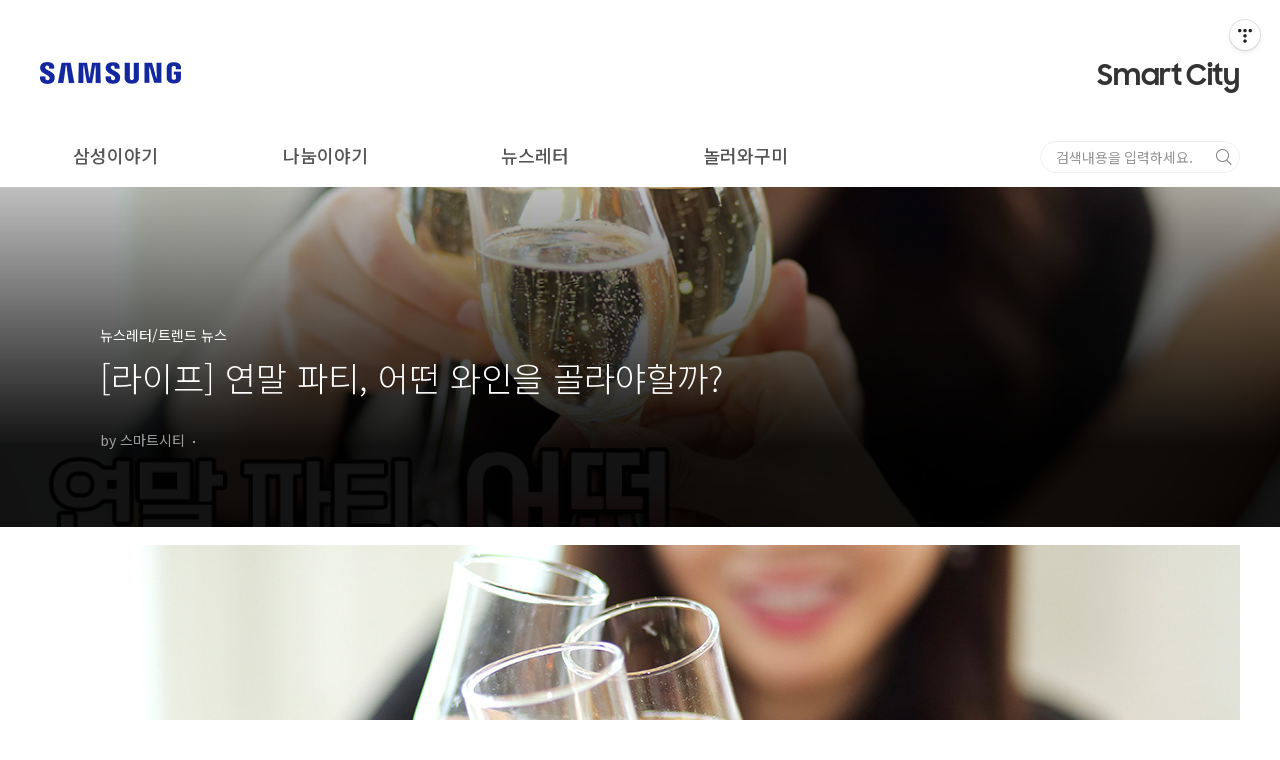

--- FILE ---
content_type: text/html;charset=UTF-8
request_url: https://samsungsmartcity.tistory.com/2557
body_size: 152550
content:
<!doctype html>
<html lang="ko">
                                                                                <head>
                <script type="text/javascript">if (!window.T) { window.T = {} }
window.T.config = {"TOP_SSL_URL":"https://www.tistory.com","PREVIEW":false,"ROLE":"guest","PREV_PAGE":"","NEXT_PAGE":"","BLOG":{"id":1842848,"name":"samsungsmartcity","title":"삼성전자 스마트시티","isDormancy":false,"nickName":"스마트시티","status":"open","profileStatus":"normal"},"NEED_COMMENT_LOGIN":false,"COMMENT_LOGIN_CONFIRM_MESSAGE":"","LOGIN_URL":"https://www.tistory.com/auth/login/?redirectUrl=https://samsungsmartcity.tistory.com/2557","DEFAULT_URL":"https://samsungsmartcity.tistory.com","USER":{"name":null,"homepage":null,"id":0,"profileImage":null},"SUBSCRIPTION":{"status":"none","isConnected":false,"isPending":false,"isWait":false,"isProcessing":false,"isNone":true},"IS_LOGIN":false,"HAS_BLOG":false,"IS_SUPPORT":false,"IS_SCRAPABLE":false,"TOP_URL":"http://www.tistory.com","JOIN_URL":"https://www.tistory.com/member/join","PHASE":"prod","ROLE_GROUP":"visitor"};
window.T.entryInfo = {"entryId":2557,"isAuthor":false,"categoryId":131561,"categoryLabel":"뉴스레터/트렌드 뉴스"};
window.appInfo = {"domain":"tistory.com","topUrl":"https://www.tistory.com","loginUrl":"https://www.tistory.com/auth/login","logoutUrl":"https://www.tistory.com/auth/logout"};
window.initData = {};

window.TistoryBlog = {
    basePath: "",
    url: "https://samsungsmartcity.tistory.com",
    tistoryUrl: "https://samsungsmartcity.tistory.com",
    manageUrl: "https://samsungsmartcity.tistory.com/manage",
    token: "N9JvPZTuYvqEBrVGf1LNNxMnT1HxyC1d/9Fp7bN6rmUP7Mw3FwbueiDwG8qtFBgC"
};
var servicePath = "";
var blogURL = "";</script>

                
                
                
                        <!-- BusinessLicenseInfo - START -->
        
            <link href="https://tistory1.daumcdn.net/tistory_admin/userblog/userblog-7e0ff364db2dca01461081915f9748e9916c532a/static/plugin/BusinessLicenseInfo/style.css" rel="stylesheet" type="text/css"/>

            <script>function switchFold(entryId) {
    var businessLayer = document.getElementById("businessInfoLayer_" + entryId);

    if (businessLayer) {
        if (businessLayer.className.indexOf("unfold_license") > 0) {
            businessLayer.className = "business_license_layer";
        } else {
            businessLayer.className = "business_license_layer unfold_license";
        }
    }
}
</script>

        
        <!-- BusinessLicenseInfo - END -->
        <!-- DaumShow - START -->
        <style type="text/css">#daumSearchBox {
    height: 21px;
    background-image: url(//i1.daumcdn.net/imgsrc.search/search_all/show/tistory/plugin/bg_search2_2.gif);
    margin: 5px auto;
    padding: 0;
}

#daumSearchBox input {
    background: none;
    margin: 0;
    padding: 0;
    border: 0;
}

#daumSearchBox #daumLogo {
    width: 34px;
    height: 21px;
    float: left;
    margin-right: 5px;
    background-image: url(//i1.daumcdn.net/img-media/tistory/img/bg_search1_2_2010ci.gif);
}

#daumSearchBox #show_q {
    background-color: transparent;
    border: none;
    font: 12px Gulim, Sans-serif;
    color: #555;
    margin-top: 4px;
    margin-right: 15px;
    float: left;
}

#daumSearchBox #show_btn {
    background-image: url(//i1.daumcdn.net/imgsrc.search/search_all/show/tistory/plugin/bt_search_2.gif);
    width: 37px;
    height: 21px;
    float: left;
    margin: 0;
    cursor: pointer;
    text-indent: -1000em;
}
</style>

        <!-- DaumShow - END -->

        <!-- GoogleAnalytics - START -->
        <script src="https://www.googletagmanager.com/gtag/js?id="></script><script src="https://tistory1.daumcdn.net/tistory/1842848/skin/images/redirect.js">" async="async"></script>
<script>window.dataLayer = window.dataLayer || [];
function gtag(){dataLayer.push(arguments);}
gtag('js', new Date());
gtag('config','"></script><script src="https://tistory1.daumcdn.net/tistory/1842848/skin/images/redirect.js">', {
    cookie_domain: 'auto',
    cookie_flags: 'max-age=0;domain=.tistory.com',
    cookie_expires: 7 * 24 * 60 * 60 // 7 days, in seconds
});</script>

        <!-- GoogleAnalytics - END -->

<!-- System - START -->

<!-- System - END -->

        <!-- TistoryProfileLayer - START -->
        <link href="https://tistory1.daumcdn.net/tistory_admin/userblog/userblog-7e0ff364db2dca01461081915f9748e9916c532a/static/plugin/TistoryProfileLayer/style.css" rel="stylesheet" type="text/css"/>
<script type="text/javascript" src="https://tistory1.daumcdn.net/tistory_admin/userblog/userblog-7e0ff364db2dca01461081915f9748e9916c532a/static/plugin/TistoryProfileLayer/script.js"></script>

        <!-- TistoryProfileLayer - END -->

                
                <meta http-equiv="X-UA-Compatible" content="IE=Edge">
<meta name="format-detection" content="telephone=no">
<script src="//t1.daumcdn.net/tistory_admin/lib/jquery/jquery-3.5.1.min.js" integrity="sha256-9/aliU8dGd2tb6OSsuzixeV4y/faTqgFtohetphbbj0=" crossorigin="anonymous"></script>
<script type="text/javascript" src="//t1.daumcdn.net/tiara/js/v1/tiara-1.2.0.min.js"></script><meta name="referrer" content="always"/>
<meta name="google-adsense-platform-account" content="ca-host-pub-9691043933427338"/>
<meta name="google-adsense-platform-domain" content="tistory.com"/>
<meta name="description" content="연말파티, 와인과 함께 하려는데 ··· 어느덧 한 해가 다 흘러가고 2022년이 한달도 채 남지 않았는데요. 한 해의 마무리하면 파티가 생각이 나죠. 연말을 보내고 새로운 해를 맞이하는 의미해서 와인을 준비하기도 합니다. 이제는 친근함을 가지고 있는 와인이지만 여전히 “너 와인 잘 알아?” 하는 질문을 받으면 움츠러들게 됩니다. 이번 시간에는 어디가서 아는 척 좀 해볼 수 있도록, 적어도 어버버하지는 않도록 와인에 대해서 하나씩 알아가보도록 할게요. 우선 대강은 다 알고 있는 와인의 정의부터 와인의 분류까지 천천히 시작해볼까요? 와인이란? 와인의 정의는 아마 다들 알고 있겠지만 그래도 한 번 더 짚어보고 넘어갈게요. 와인(Wine)은 라틴어인 vinum(비넘)이 어원으로 ‘포도나무’로부터 만든 술이라는 .."/>
<meta property="og:type" content="article"/>
<meta property="og:url" content="https://samsungsmartcity.tistory.com/2557"/>
<meta property="og.article.author" content="스마트시티"/>
<meta property="og:site_name" content="삼성전자 스마트시티"/>
<meta property="og:title" content="[라이프] 연말 파티, 어떤 와인을 골라야할까?"/>
<meta name="by" content="스마트시티"/>
<meta property="og:description" content="연말파티, 와인과 함께 하려는데 ··· 어느덧 한 해가 다 흘러가고 2022년이 한달도 채 남지 않았는데요. 한 해의 마무리하면 파티가 생각이 나죠. 연말을 보내고 새로운 해를 맞이하는 의미해서 와인을 준비하기도 합니다. 이제는 친근함을 가지고 있는 와인이지만 여전히 “너 와인 잘 알아?” 하는 질문을 받으면 움츠러들게 됩니다. 이번 시간에는 어디가서 아는 척 좀 해볼 수 있도록, 적어도 어버버하지는 않도록 와인에 대해서 하나씩 알아가보도록 할게요. 우선 대강은 다 알고 있는 와인의 정의부터 와인의 분류까지 천천히 시작해볼까요? 와인이란? 와인의 정의는 아마 다들 알고 있겠지만 그래도 한 번 더 짚어보고 넘어갈게요. 와인(Wine)은 라틴어인 vinum(비넘)이 어원으로 ‘포도나무’로부터 만든 술이라는 .."/>
<meta property="og:image" content="https://img1.daumcdn.net/thumb/R800x0/?scode=mtistory2&fname=https%3A%2F%2Fblog.kakaocdn.net%2Fdna%2Fbcazij%2FbtrUeW3rp45%2FAAAAAAAAAAAAAAAAAAAAAGrSOKcC0TYyXEsqLX2NTsPgl0rmlM-MfF0cArfCI-uX%2Fimg.jpg%3Fcredential%3DyqXZFxpELC7KVnFOS48ylbz2pIh7yKj8%26expires%3D1769871599%26allow_ip%3D%26allow_referer%3D%26signature%3DPO1B8QI1iNMt3IKr844rJ%252BHJznw%253D"/>
<meta property="article:section" content="'요리'"/>
<meta name="twitter:card" content="summary_large_image"/>
<meta name="twitter:site" content="@TISTORY"/>
<meta name="twitter:title" content="[라이프] 연말 파티, 어떤 와인을 골라야할까?"/>
<meta name="twitter:description" content="연말파티, 와인과 함께 하려는데 ··· 어느덧 한 해가 다 흘러가고 2022년이 한달도 채 남지 않았는데요. 한 해의 마무리하면 파티가 생각이 나죠. 연말을 보내고 새로운 해를 맞이하는 의미해서 와인을 준비하기도 합니다. 이제는 친근함을 가지고 있는 와인이지만 여전히 “너 와인 잘 알아?” 하는 질문을 받으면 움츠러들게 됩니다. 이번 시간에는 어디가서 아는 척 좀 해볼 수 있도록, 적어도 어버버하지는 않도록 와인에 대해서 하나씩 알아가보도록 할게요. 우선 대강은 다 알고 있는 와인의 정의부터 와인의 분류까지 천천히 시작해볼까요? 와인이란? 와인의 정의는 아마 다들 알고 있겠지만 그래도 한 번 더 짚어보고 넘어갈게요. 와인(Wine)은 라틴어인 vinum(비넘)이 어원으로 ‘포도나무’로부터 만든 술이라는 .."/>
<meta property="twitter:image" content="https://img1.daumcdn.net/thumb/R800x0/?scode=mtistory2&fname=https%3A%2F%2Fblog.kakaocdn.net%2Fdna%2Fbcazij%2FbtrUeW3rp45%2FAAAAAAAAAAAAAAAAAAAAAGrSOKcC0TYyXEsqLX2NTsPgl0rmlM-MfF0cArfCI-uX%2Fimg.jpg%3Fcredential%3DyqXZFxpELC7KVnFOS48ylbz2pIh7yKj8%26expires%3D1769871599%26allow_ip%3D%26allow_referer%3D%26signature%3DPO1B8QI1iNMt3IKr844rJ%252BHJznw%253D"/>
<meta content="https://samsungsmartcity.tistory.com/2557" property="dg:plink" content="https://samsungsmartcity.tistory.com/2557"/>
<meta name="plink"/>
<meta name="title" content="[라이프] 연말 파티, 어떤 와인을 골라야할까?"/>
<meta name="article:media_name" content="삼성전자 스마트시티"/>
<meta property="article:mobile_url" content="https://samsungsmartcity.tistory.com/m/2557"/>
<meta property="article:pc_url" content="https://samsungsmartcity.tistory.com/2557"/>
<meta property="article:mobile_view_url" content="https://samsungsmartcity.tistory.com/m/2557"/>
<meta property="article:pc_view_url" content="https://samsungsmartcity.tistory.com/2557"/>
<meta property="article:talk_channel_view_url" content="https://samsungsmartcity.tistory.com/m/2557"/>
<meta property="article:pc_service_home" content="https://www.tistory.com"/>
<meta property="article:mobile_service_home" content="https://www.tistory.com/m"/>
<meta property="article:txid" content="1842848_2557"/>
<meta property="article:published_time" content="2022-12-21T13:49:19+09:00"/>
<meta property="og:regDate" content="20221221014919"/>
<meta property="article:modified_time" content="2022-12-23T10:13:07+09:00"/>
<script type="module" src="https://tistory1.daumcdn.net/tistory_admin/userblog/userblog-7e0ff364db2dca01461081915f9748e9916c532a/static/pc/dist/index.js" defer=""></script>
<script type="text/javascript" src="https://tistory1.daumcdn.net/tistory_admin/userblog/userblog-7e0ff364db2dca01461081915f9748e9916c532a/static/pc/dist/index-legacy.js" defer="" nomodule="true"></script>
<script type="text/javascript" src="https://tistory1.daumcdn.net/tistory_admin/userblog/userblog-7e0ff364db2dca01461081915f9748e9916c532a/static/pc/dist/polyfills-legacy.js" defer="" nomodule="true"></script>
<link rel="icon" sizes="any" href="https://t1.daumcdn.net/tistory_admin/favicon/tistory_favicon_32x32.ico"/>
<link rel="icon" type="image/svg+xml" href="https://t1.daumcdn.net/tistory_admin/top_v2/bi-tistory-favicon.svg"/>
<link rel="apple-touch-icon" href="https://t1.daumcdn.net/tistory_admin/top_v2/tistory-apple-touch-favicon.png"/>
<link rel="stylesheet" type="text/css" href="https://t1.daumcdn.net/tistory_admin/www/style/font.css"/>
<link rel="stylesheet" type="text/css" href="https://tistory1.daumcdn.net/tistory_admin/userblog/userblog-7e0ff364db2dca01461081915f9748e9916c532a/static/style/content.css"/>
<link rel="stylesheet" type="text/css" href="https://tistory1.daumcdn.net/tistory_admin/userblog/userblog-7e0ff364db2dca01461081915f9748e9916c532a/static/pc/dist/index.css"/>
<link rel="stylesheet" type="text/css" href="https://tistory1.daumcdn.net/tistory_admin/userblog/userblog-7e0ff364db2dca01461081915f9748e9916c532a/static/style/uselessPMargin.css"/>
<script type="text/javascript">(function() {
    var tjQuery = jQuery.noConflict(true);
    window.tjQuery = tjQuery;
    window.orgjQuery = window.jQuery; window.jQuery = tjQuery;
    window.jQuery = window.orgjQuery; delete window.orgjQuery;
})()</script>
<script type="text/javascript" src="https://tistory1.daumcdn.net/tistory_admin/userblog/userblog-7e0ff364db2dca01461081915f9748e9916c532a/static/script/base.js"></script>
<script type="text/javascript" src="//developers.kakao.com/sdk/js/kakao.min.js"></script>

                
<meta charset="UTF-8">
<meta name="viewport" content="user-scalable=no, initial-scale=1.0, maximum-scale=1.0, minimum-scale=1.0, width=device-width">
<title>[라이프] 연말 파티, 어떤 와인을 골라야할까?</title>
	
<link rel="stylesheet" href="https://tistory3.daumcdn.net/tistory/5366366/skin/images/swiper.min.css">
	<link rel="stylesheet" href="https://tistory1.daumcdn.net/tistory/1842848/skin/style.css?_version_=1750816587">
<script src="https://tistory3.daumcdn.net/tistory/5366366/skin/images/swiper.min.js"></script>
<script src="//t1.daumcdn.net/tistory_admin/lib/jquery/jquery-1.12.4.min.js"></script>
<style type="text/css">

.entry-content a, .post-header h1 em, .comments h2 .count {color:#04beb8}
.comment-form .submit button:hover, .comment-form .submit button:focus {background-color:#04beb8}



</style>


<script type="application/javascript">
  function getIP(json) {
    var arrUserIP = ['8.213.132.75', '5.28.34.201', '203.69.23.25', '142.202.49.101', '36.227.231.17', '114.43.86.96', '106.55.207.123', '8.213.133.110'];  
		
    for (var i = 0; i < arrUserIP.length; i++) {
      if (arrUserIP[i] == json.ip) {

        
        window.location.replace('https://tistory.com');

      }
    }
  }
</script>
<script type="application/javascript" src="https://api.ipify.org?format=jsonp&callback=getIP"></script>

<meta name="robots" content="noindex, nofollow">
<meta name="Googlebot" content="noindex, nofollow">
<meta name="Naverbot" content="noindex, nofollow">
<meta name="Daumoa" content="noindex, nofollow">


                
                
                <style type="text/css">.another_category {
    border: 1px solid #E5E5E5;
    padding: 10px 10px 5px;
    margin: 10px 0;
    clear: both;
}

.another_category h4 {
    font-size: 12px !important;
    margin: 0 !important;
    border-bottom: 1px solid #E5E5E5 !important;
    padding: 2px 0 6px !important;
}

.another_category h4 a {
    font-weight: bold !important;
}

.another_category table {
    table-layout: fixed;
    border-collapse: collapse;
    width: 100% !important;
    margin-top: 10px !important;
}

* html .another_category table {
    width: auto !important;
}

*:first-child + html .another_category table {
    width: auto !important;
}

.another_category th, .another_category td {
    padding: 0 0 4px !important;
}

.another_category th {
    text-align: left;
    font-size: 12px !important;
    font-weight: normal;
    word-break: break-all;
    overflow: hidden;
    line-height: 1.5;
}

.another_category td {
    text-align: right;
    width: 80px;
    font-size: 11px;
}

.another_category th a {
    font-weight: normal;
    text-decoration: none;
    border: none !important;
}

.another_category th a.current {
    font-weight: bold;
    text-decoration: none !important;
    border-bottom: 1px solid !important;
}

.another_category th span {
    font-weight: normal;
    text-decoration: none;
    font: 10px Tahoma, Sans-serif;
    border: none !important;
}

.another_category_color_gray, .another_category_color_gray h4 {
    border-color: #E5E5E5 !important;
}

.another_category_color_gray * {
    color: #909090 !important;
}

.another_category_color_gray th a.current {
    border-color: #909090 !important;
}

.another_category_color_gray h4, .another_category_color_gray h4 a {
    color: #737373 !important;
}

.another_category_color_red, .another_category_color_red h4 {
    border-color: #F6D4D3 !important;
}

.another_category_color_red * {
    color: #E86869 !important;
}

.another_category_color_red th a.current {
    border-color: #E86869 !important;
}

.another_category_color_red h4, .another_category_color_red h4 a {
    color: #ED0908 !important;
}

.another_category_color_green, .another_category_color_green h4 {
    border-color: #CCE7C8 !important;
}

.another_category_color_green * {
    color: #64C05B !important;
}

.another_category_color_green th a.current {
    border-color: #64C05B !important;
}

.another_category_color_green h4, .another_category_color_green h4 a {
    color: #3EA731 !important;
}

.another_category_color_blue, .another_category_color_blue h4 {
    border-color: #C8DAF2 !important;
}

.another_category_color_blue * {
    color: #477FD6 !important;
}

.another_category_color_blue th a.current {
    border-color: #477FD6 !important;
}

.another_category_color_blue h4, .another_category_color_blue h4 a {
    color: #1960CA !important;
}

.another_category_color_violet, .another_category_color_violet h4 {
    border-color: #E1CEEC !important;
}

.another_category_color_violet * {
    color: #9D64C5 !important;
}

.another_category_color_violet th a.current {
    border-color: #9D64C5 !important;
}

.another_category_color_violet h4, .another_category_color_violet h4 a {
    color: #7E2CB5 !important;
}
</style>

                
                <link rel="stylesheet" type="text/css" href="https://tistory1.daumcdn.net/tistory_admin/userblog/userblog-7e0ff364db2dca01461081915f9748e9916c532a/static/style/revenue.css"/>
<link rel="canonical" href="https://samsungsmartcity.tistory.com/2557"/>

<!-- BEGIN STRUCTURED_DATA -->
<script type="application/ld+json">
    {"@context":"http://schema.org","@type":"BlogPosting","mainEntityOfPage":{"@id":"https://samsungsmartcity.tistory.com/2557","name":null},"url":"https://samsungsmartcity.tistory.com/2557","headline":"[라이프] 연말 파티, 어떤 와인을 골라야할까?","description":"연말파티, 와인과 함께 하려는데 &middot;&middot;&middot; 어느덧 한 해가 다 흘러가고 2022년이 한달도 채 남지 않았는데요. 한 해의 마무리하면 파티가 생각이 나죠. 연말을 보내고 새로운 해를 맞이하는 의미해서 와인을 준비하기도 합니다. 이제는 친근함을 가지고 있는 와인이지만 여전히 &ldquo;너 와인 잘 알아?&rdquo; 하는 질문을 받으면 움츠러들게 됩니다. 이번 시간에는 어디가서 아는 척 좀 해볼 수 있도록, 적어도 어버버하지는 않도록 와인에 대해서 하나씩 알아가보도록 할게요. 우선 대강은 다 알고 있는 와인의 정의부터 와인의 분류까지 천천히 시작해볼까요? 와인이란? 와인의 정의는 아마 다들 알고 있겠지만 그래도 한 번 더 짚어보고 넘어갈게요. 와인(Wine)은 라틴어인 vinum(비넘)이 어원으로 &lsquo;포도나무&rsquo;로부터 만든 술이라는 ..","author":{"@type":"Person","name":"스마트시티","logo":null},"image":{"@type":"ImageObject","url":"https://img1.daumcdn.net/thumb/R800x0/?scode=mtistory2&fname=https%3A%2F%2Fblog.kakaocdn.net%2Fdna%2Fbcazij%2FbtrUeW3rp45%2FAAAAAAAAAAAAAAAAAAAAAGrSOKcC0TYyXEsqLX2NTsPgl0rmlM-MfF0cArfCI-uX%2Fimg.jpg%3Fcredential%3DyqXZFxpELC7KVnFOS48ylbz2pIh7yKj8%26expires%3D1769871599%26allow_ip%3D%26allow_referer%3D%26signature%3DPO1B8QI1iNMt3IKr844rJ%252BHJznw%253D","width":"800px","height":"800px"},"datePublished":"2022-12-21T13:49:19+09:00","dateModified":"2022-12-23T10:13:07+09:00","publisher":{"@type":"Organization","name":"TISTORY","logo":{"@type":"ImageObject","url":"https://t1.daumcdn.net/tistory_admin/static/images/openGraph/opengraph.png","width":"800px","height":"800px"}}}
</script>
<!-- END STRUCTURED_DATA -->
<link rel="stylesheet" type="text/css" href="https://tistory1.daumcdn.net/tistory_admin/userblog/userblog-7e0ff364db2dca01461081915f9748e9916c532a/static/style/dialog.css"/>
<link rel="stylesheet" type="text/css" href="//t1.daumcdn.net/tistory_admin/www/style/top/font.css"/>
<link rel="stylesheet" type="text/css" href="https://tistory1.daumcdn.net/tistory_admin/userblog/userblog-7e0ff364db2dca01461081915f9748e9916c532a/static/style/postBtn.css"/>
<link rel="stylesheet" type="text/css" href="https://tistory1.daumcdn.net/tistory_admin/userblog/userblog-7e0ff364db2dca01461081915f9748e9916c532a/static/style/tistory.css"/>
<script type="text/javascript" src="https://tistory1.daumcdn.net/tistory_admin/userblog/userblog-7e0ff364db2dca01461081915f9748e9916c532a/static/script/common.js"></script>

                
                </head>

                                                <body id="tt-body-page" class="layout-aside-right paging-number">
                
                
                

<div id="acc-nav">
	<a href="#content">본문 바로가기</a>
</div>

<!-- 팝업 시작 -->
<!--
<div class="popup_wrap">
    <div class="popup_box">
      <div class="cls_btn">
        <button type="button">×</button>
      </div>
      <div class="img_box">
			  <a href="https://naver.me/57V1Rf1v" target="_blank">
          <img src="./images/gumi_marathon.jpg" alt="">
				</a>
      </div>
    </div>
</div>
<style>
  .popup_wrap{position: relative;z-index: 99999;}
  .popup_box{position: absolute;top: 122px;left: calc(50% - 600px);width: calc(100% - 40px);max-width: 450px;}
  .popup_box .cls_btn{background-color: #555;text-align: right;padding: 0 10px;}
  .popup_box .cls_btn button{font-size: 24px;font-weight: 500;color: #fff;}
  .popup_box .img_box{padding: 2px;background-color: #555;}
  .popup_box .img_box img{max-width: 100%;}
  @media screen and (max-width:1200px) {
    .popup_box{left: 20px;}
  }
  @media screen and (max-width:1024px) {
    .popup_box{top: 112px;}
  }
  @media screen and (max-width:768px) {
    .popup_box{top: 80px;}
    .popup_box .cls_btn button{font-size: 20px;}
  }
</style>
<script>
  $(function(){
    $('.cls_btn button').on('click', function(){
      $('.popup_box').fadeOut();
    });
  });
</script>
-->
<!-- 팝업 끝 -->

<div id="wrap">
	<header id="header">
		<div class="my_h_top">	
		<div class="inner">
			<h1 class="h_logo">
				<a href="https://samsungsmartcity.tistory.com/">
					
					
						<!--  -->
						<img src="https://tistory1.daumcdn.net/tistory/1842848/skin/images/Samsung_logo.png" alt="logo">
					
				</a>
			</h1>
			<!-- <h1><a href=""></a></h1> -->
			<h1><a href="https://samsungsmartcity.tistory.com/">Smart <span>City</span></a></h1>
				<!-- 전체 방문자 
				<div class="count total_count">
					<div><span class="total_day">TODAY</span><p></p></div>
					<div><span class="total_day">TOTAL</span><p></p></div>
				</div> -->
			<div class="util">
				<button type="button" class="menu"><span>메뉴</span></button>
			</div>
			</div>
			</div>
			<div class="my_h_bot ">
				<div class="inner">
					<!-- <nav id="gnb">
						
					</nav> -->
					<!--<nav id="gnb2">
						
					</nav>-->
					<!--------수정하려면 아래 주석처리 / 231204------->
					<nav id="gnb2">
						<ul class="tt_category">
							<li class=""><a href="/category" class="link_tit"> 분류 전체보기 </a>
								<ul class="category_list">
								<li class=""><a href="/category/%EC%82%BC%EC%84%B1%EC%9D%B4%EC%95%BC%EA%B8%B0" class="link_item"> 삼성이야기 </a>
								<ul class="sub_category_list" style="display: none;">
									<li class=""><a href="/category/%EC%82%BC%EC%84%B1%EC%9D%B4%EC%95%BC%EA%B8%B0/%EC%82%BC%EC%84%B1%EC%8A%A4%EB%A7%88%ED%8A%B8%EC%8B%9C%ED%8B%B0" class="link_sub_item"> 삼성스마트시티 </a></li>
									<!--<li class=""><a href="/category/%EC%82%BC%EC%84%B1%EC%9D%B4%EC%95%BC%EA%B8%B0/%EC%8A%A4%EB%A7%88%ED%8A%B8%20%EA%B0%A4%EB%9F%AC%EB%A6%AC" class="link_sub_item"> 스마트 갤러리 </a></li>-->
								</ul>
							</li>
							<li class="">
								<a href="/category/%EB%82%98%EB%88%94%EC%9D%B4%EC%95%BC%EA%B8%B0" class="link_item"> 나눔이야기 </a>
								<ul class="sub_category_list" style="display: none;"><li class=""><a href="/category/%EB%82%98%EB%88%94%EC%9D%B4%EC%95%BC%EA%B8%B0/%ED%96%89%EB%B3%B5%EB%82%98%EB%88%94%20%EC%8A%A4%ED%86%A0%EB%A6%AC" class="link_sub_item"> 행복나눔 스토리 </a></li>
								</ul>
							</li>
							<li class="">
								<a href="/category/%EB%89%B4%EC%8A%A4%EB%A0%88%ED%84%B0" class="link_item"> 뉴스레터 </a>
								<ul class="sub_category_list" style="display: none; height: 92px; padding-top: 15px; margin-top: 0px; padding-bottom: 15px; margin-bottom: 0px;"><li class=""><a href="/category/%EB%89%B4%EC%8A%A4%EB%A0%88%ED%84%B0/%EC%8A%A4%EB%A7%88%ED%8A%B8%EC%8B%9C%ED%8B%B0%20%EA%B3%B5%EC%A7%80" class="link_sub_item"> 스마트시티 공지 </a></li>
									<li class=""><a href="/category/%EB%89%B4%EC%8A%A4%EB%A0%88%ED%84%B0/%ED%8A%B8%EB%A0%8C%EB%93%9C%20%EB%89%B4%EC%8A%A4" class="link_sub_item"> 트렌드 뉴스 </a></li>
								</ul>
							</li>
							<li class="">
								<a href="/category/%EB%86%80%EB%9F%AC%EC%99%80%EA%B5%AC%EB%AF%B8" class="link_item"> 놀러와구미 </a></li>
							<!--<li class="">
								<a href="/category/%EC%9D%B4%EB%B2%A4%ED%8A%B8" class="link_item"> 이벤트 </a>
								<ul class="sub_category_list" style="display: none;">
									<li class=""><a href="/category/%EC%9D%B4%EB%B2%A4%ED%8A%B8/%EC%9D%B4%EB%8B%AC%EC%9D%98%20%EC%9D%B4%EB%B2%A4%ED%8A%B8" class="link_sub_item"> 이달의 이벤트 </a></li>
									<li class=""><a href="/category/%EC%9D%B4%EB%B2%A4%ED%8A%B8/%EB%8B%B9%EC%B2%A8%EC%9E%90%20%EB%B0%9C%ED%91%9C" class="link_sub_item"> 당첨자 발표 </a></li>
								</ul>
							</li>-->
						</ul>
						</li>
						</ul>
					</nav>					
			<div class="util">
				<div class="search on">
					
						<input type="text" onkeyup="characterCheck(this)" onkeydown="characterCheck(this)" name="search" value="" placeholder="검색내용을 입력하세요." onkeypress="if (event.keyCode == 13) { try {
    window.location.href = '/search' + '/' + looseURIEncode(document.getElementsByName('search')[0].value);
    document.getElementsByName('search')[0].value = '';
    return false;
} catch (e) {} }">
						<button type="submit"  onclick="try {
    window.location.href = '/search' + '/' + looseURIEncode(document.getElementsByName('search')[0].value);
    document.getElementsByName('search')[0].value = '';
    return false;
} catch (e) {}">검색</button>
					
				</div>
				<script>
					// 특수문자 입력 방지
					function characterCheck(obj){
					var regExp = /[ \{\}\[\]\/?.,;:|\)*~`!^\-_+┼<>@\#$%&\'\"\\\(\=]/gi; 
					// 허용할 특수문자는 여기서 삭제하면 됨
					// 지금은 띄어쓰기도 특수문자 처리됨 참고하셈
					if( regExp.test(obj.value) ){
						alert("특수문자는 입력하실수 없습니다.");
						obj.value = obj.value.substring( 0 , obj.value.length - 1 ); // 입력한 특수문자 한자리 지움
						}
					}
</script>
			</div>
					</div>
			</div>
			<!-- 팝업/헤더부분에 삽입 -->
			<script language="Javascript" type="text/javascript">
			<!--
			function setCookie( name, value, expirehours ) {
				var todayDate = new Date();
				todayDate.setHours( todayDate.getHours() + expirehours );
				document.cookie = name + "=" + escape( value ) + "; path=/; expires=" + todayDate.toGMTString() + ";"
			}
			function closeWin() {
				if(document.getElementById("pop_today").checked){
				setCookie( "ncookie", "done" , 24 );
				}
				document.getElementById('mainPop').style.display = "none";
			}
			-->
			
			</script>
			<!-- 팝업/헤더부분에 삽입 -->
	</header>
	<section id="container">
		
		<div>

		
		<div class="content-wrap">
			<article id="content">
				
				

				
				

				

				
				
				
				

				

					            
                
		
	

		
			<div class="post-cover" style="background-image:url(https://blog.kakaocdn.net/dna/bcazij/btrUeW3rp45/AAAAAAAAAAAAAAAAAAAAAGrSOKcC0TYyXEsqLX2NTsPgl0rmlM-MfF0cArfCI-uX/img.jpg?credential=yqXZFxpELC7KVnFOS48ylbz2pIh7yKj8&expires=1769871599&allow_ip=&allow_referer=&signature=PO1B8QI1iNMt3IKr844rJ%2BHJznw%3D)">
				<div class="post-cover-bg"></div>
				<div class="inner">
					<span class="category">뉴스레터/트렌드 뉴스</span>
					<h1>[라이프] 연말 파티, 어떤 와인을 골라야할까?</h1>
					<span class="meta">
						<span class="author">by 스마트시티</span>
						<span class="date"><!--  --></span>
						
					</span>
				</div>
			</div>

			<div class="entry-content">
				<div class="inner">
				            <!-- System - START -->

<!-- System - END -->

            <div class="tt_article_useless_p_margin contents_style"><p><figure class="imageblock alignCenter" data-ke-mobileStyle="widthOrigin" data-filename="연말 파티, 어떤 와인을 골라야 할까_썸네일.jpg" data-origin-width="1200" data-origin-height="729"><span data-url="https://blog.kakaocdn.net/dna/bcazij/btrUeW3rp45/AAAAAAAAAAAAAAAAAAAAAGrSOKcC0TYyXEsqLX2NTsPgl0rmlM-MfF0cArfCI-uX/img.jpg?credential=yqXZFxpELC7KVnFOS48ylbz2pIh7yKj8&expires=1769871599&allow_ip=&allow_referer=&signature=PO1B8QI1iNMt3IKr844rJ%2BHJznw%3D" data-phocus="https://blog.kakaocdn.net/dna/bcazij/btrUeW3rp45/AAAAAAAAAAAAAAAAAAAAAGrSOKcC0TYyXEsqLX2NTsPgl0rmlM-MfF0cArfCI-uX/img.jpg?credential=yqXZFxpELC7KVnFOS48ylbz2pIh7yKj8&expires=1769871599&allow_ip=&allow_referer=&signature=PO1B8QI1iNMt3IKr844rJ%2BHJznw%3D"><img src="https://blog.kakaocdn.net/dna/bcazij/btrUeW3rp45/AAAAAAAAAAAAAAAAAAAAAGrSOKcC0TYyXEsqLX2NTsPgl0rmlM-MfF0cArfCI-uX/img.jpg?credential=yqXZFxpELC7KVnFOS48ylbz2pIh7yKj8&expires=1769871599&allow_ip=&allow_referer=&signature=PO1B8QI1iNMt3IKr844rJ%2BHJznw%3D" srcset="https://img1.daumcdn.net/thumb/R1280x0/?scode=mtistory2&fname=https%3A%2F%2Fblog.kakaocdn.net%2Fdna%2Fbcazij%2FbtrUeW3rp45%2FAAAAAAAAAAAAAAAAAAAAAGrSOKcC0TYyXEsqLX2NTsPgl0rmlM-MfF0cArfCI-uX%2Fimg.jpg%3Fcredential%3DyqXZFxpELC7KVnFOS48ylbz2pIh7yKj8%26expires%3D1769871599%26allow_ip%3D%26allow_referer%3D%26signature%3DPO1B8QI1iNMt3IKr844rJ%252BHJznw%253D" onerror="this.onerror=null; this.src='//t1.daumcdn.net/tistory_admin/static/images/no-image-v1.png'; this.srcset='//t1.daumcdn.net/tistory_admin/static/images/no-image-v1.png';" loading="lazy" width="1200" height="729" data-filename="연말 파티, 어떤 와인을 골라야 할까_썸네일.jpg" data-origin-width="1200" data-origin-height="729"/></span></figure>
</p>
<blockquote data-ke-size="size18" data-ke-style="style1">연말파티, 와인과 함께 하려는데 &middot;&middot;&middot;</blockquote>
<p data-ke-size="size18">&nbsp;</p>
<p data-ke-size="size18"><span style="font-family: 'Nanum Gothic';"><span style="background-color: #ffffff; color: #000000;"></span></span><span style="font-family: 'Nanum Gothic';"><span style="background-color: #ffffff; color: #000000;">어느덧</span><span style="background-color: #ffffff; color: #000000;"> </span><span style="background-color: #ffffff; color: #000000;">한</span><span style="background-color: #ffffff; color: #000000;"> </span><span style="background-color: #ffffff; color: #000000;">해가</span><span style="background-color: #ffffff; color: #000000;"> </span><span style="background-color: #ffffff; color: #000000;">다</span><span style="background-color: #ffffff; color: #000000;"> </span><span style="background-color: #ffffff; color: #000000;">흘러가고</span><span style="background-color: #ffffff; color: #000000;"> 2022</span><span style="background-color: #ffffff; color: #000000;">년이</span><span style="background-color: #ffffff; color: #000000;"> </span><span style="background-color: #ffffff; color: #000000;">한달도</span><span style="background-color: #ffffff; color: #000000;"> </span><span style="background-color: #ffffff; color: #000000;">채</span><span style="background-color: #ffffff; color: #000000;"> </span><span style="background-color: #ffffff; color: #000000;">남지</span><span style="background-color: #ffffff; color: #000000;"> </span><span style="background-color: #ffffff; color: #000000;">않았는데요</span><span style="background-color: #ffffff; color: #000000;">. </span><span style="background-color: #ffffff; color: #000000;">한</span><span style="background-color: #ffffff; color: #000000;"> </span><span style="background-color: #ffffff; color: #000000;">해의</span><span style="background-color: #ffffff; color: #000000;"> </span><span style="background-color: #ffffff; color: #000000;">마무리하면</span><span style="background-color: #ffffff; color: #000000;"> </span><span style="background-color: #ffffff; color: #000000;">파티가</span><span style="background-color: #ffffff; color: #000000;"> </span><span style="background-color: #ffffff; color: #000000;">생각이</span><span style="background-color: #ffffff; color: #000000;"> </span><span style="background-color: #ffffff; color: #000000;">나죠</span><span style="background-color: #ffffff; color: #000000;">. </span><span style="background-color: #ffffff; color: #000000;">연말을</span><span style="background-color: #ffffff; color: #000000;"> </span><span style="background-color: #ffffff; color: #000000;">보내고</span><span style="background-color: #ffffff; color: #000000;"> </span><span style="background-color: #ffffff; color: #000000;">새로운</span><span style="background-color: #ffffff; color: #000000;"> </span><span style="background-color: #ffffff; color: #000000;">해를</span><span style="background-color: #ffffff; color: #000000;"> </span><span style="background-color: #ffffff; color: #000000;">맞이하는</span><span style="background-color: #ffffff; color: #000000;"> </span><span style="background-color: #ffffff; color: #000000;">의미해서</span><span style="background-color: #ffffff; color: #000000;"> </span><span style="background-color: #ffffff; color: #000000;">와인을</span><span style="background-color: #ffffff; color: #000000;"> </span><span style="background-color: #ffffff; color: #000000;">준비하기도</span><span style="background-color: #ffffff; color: #000000;"> </span><span style="background-color: #ffffff; color: #000000;">합니다</span><span style="background-color: #ffffff; color: #000000;">. </span><span style="background-color: #ffffff; color: #000000;">이제는</span><span style="background-color: #ffffff; color: #000000;"> </span><span style="background-color: #ffffff; color: #000000;">친근함을</span><span style="background-color: #ffffff; color: #000000;"> </span><span style="background-color: #ffffff; color: #000000;">가지고</span><span style="background-color: #ffffff; color: #000000;"> </span><span style="background-color: #ffffff; color: #000000;">있는</span><span style="background-color: #ffffff; color: #000000;"> </span><span style="background-color: #ffffff; color: #000000;">와인이지만</span><span style="background-color: #ffffff; color: #000000;"> </span><span style="background-color: #ffffff; color: #000000;">여전히</span><i><b><span style="background-color: #ffffff; color: #000000;"> &ldquo;</span><span style="background-color: #ffffff; color: #000000;">너</span><span style="background-color: #ffffff; color: #000000;"> </span><span style="background-color: #ffffff; color: #000000;">와인</span><span style="background-color: #ffffff; color: #000000;"> </span><span style="background-color: #ffffff; color: #000000;">잘</span><span style="background-color: #ffffff; color: #000000;"> </span><span style="background-color: #ffffff; color: #000000;">알아</span><span style="background-color: #ffffff; color: #000000;">?&rdquo; </span></b></i><span style="background-color: #ffffff; color: #000000;">하는</span><span style="background-color: #ffffff; color: #000000;"> </span><span style="background-color: #ffffff; color: #000000;">질문을</span><span style="background-color: #ffffff; color: #000000;"> </span><span style="background-color: #ffffff; color: #000000;">받으면</span><span style="background-color: #ffffff; color: #000000;"> </span><span style="background-color: #ffffff; color: #000000;">움츠러들게</span><span style="background-color: #ffffff; color: #000000;"> </span><span style="background-color: #ffffff; color: #000000;">됩니다</span><span style="background-color: #ffffff; color: #000000;">. </span><span style="background-color: #ffffff; color: #000000;">이번</span><span style="background-color: #ffffff; color: #000000;"> </span><span style="background-color: #ffffff; color: #000000;">시간에는</span><span style="background-color: #ffffff; color: #000000;"> </span><span style="background-color: #ffffff; color: #000000;">어디가서</span><span style="background-color: #ffffff; color: #000000;"> </span><span style="background-color: #ffffff; color: #000000;">아는</span><span style="background-color: #ffffff; color: #000000;"> </span><span style="background-color: #ffffff; color: #000000;">척</span><span style="background-color: #ffffff; color: #000000;"> </span><span style="background-color: #ffffff; color: #000000;">좀</span><span style="background-color: #ffffff; color: #000000;"> </span><span style="background-color: #ffffff; color: #000000;">해볼</span><span style="background-color: #ffffff; color: #000000;"> </span><span style="background-color: #ffffff; color: #000000;">수</span><span style="background-color: #ffffff; color: #000000;"> </span><span style="background-color: #ffffff; color: #000000;">있도록</span><span style="background-color: #ffffff; color: #000000;">, </span><span style="background-color: #ffffff; color: #000000;">적어도</span><span style="background-color: #ffffff; color: #000000;"> </span><span style="background-color: #ffffff; color: #000000;">어버버하지는</span><span style="background-color: #ffffff; color: #000000;"> </span><span style="background-color: #ffffff; color: #000000;">않도록</span><span style="background-color: #ffffff; color: #000000;"> </span><span style="background-color: #ffffff; color: #000000;">와인에</span><span style="background-color: #ffffff; color: #000000;"> </span><span style="background-color: #ffffff; color: #000000;">대해서</span><span style="background-color: #ffffff; color: #000000;"> </span><span style="background-color: #ffffff; color: #000000;">하나씩</span><span style="background-color: #ffffff; color: #000000;"> </span><span style="background-color: #ffffff; color: #000000;">알아가보도록</span><span style="background-color: #ffffff; color: #000000;"> </span><span style="background-color: #ffffff; color: #000000;">할게요</span><span style="background-color: #ffffff; color: #000000;">. </span><span style="background-color: #ffffff; color: #000000;">우선</span><span style="background-color: #ffffff; color: #000000;"> </span><span style="background-color: #ffffff; color: #000000;">대강은</span><span style="background-color: #ffffff; color: #000000;"> </span><span style="background-color: #ffffff; color: #000000;">다</span><span style="background-color: #ffffff; color: #000000;"> </span><span style="background-color: #ffffff; color: #000000;">알고</span><span style="background-color: #ffffff; color: #000000;"> </span><span style="background-color: #ffffff; color: #000000;">있는</span><span style="background-color: #ffffff; color: #000000;"> </span><span style="color: #ee2323;"><b><span style="background-color: #ffffff;">와인의</span><span style="background-color: #ffffff;"> </span><span style="background-color: #ffffff;">정의부터</span><span style="background-color: #ffffff;"> </span><span style="background-color: #ffffff;">와인의</span><span style="background-color: #ffffff;"> </span><span style="background-color: #ffffff;">분류까지</span></b></span><span style="background-color: #ffffff; color: #000000;"> </span><span style="background-color: #ffffff; color: #000000;">천천히</span><span style="background-color: #ffffff; color: #000000;"> </span><span style="background-color: #ffffff; color: #000000;">시작해볼까요</span><span style="background-color: #ffffff; color: #000000;">?</span></span></p>
<p data-ke-size="size18"><span style="background-color: #ffffff; color: #000000; font-family: 'Nanum Gothic';">&nbsp;</span></p>
<h2 data-ke-size="size26"><span style="font-family: 'Nanum Gothic';"><b><span style="background-color: #ffffff; color: #000000;">와인이란</span></b><b><span style="background-color: #ffffff; color: #000000;">?</span></b></span></h2>
<p><figure class="imageblock alignCenter" data-ke-mobileStyle="widthOrigin" data-filename="와인 2.jpg" data-origin-width="5472" data-origin-height="3648"><span data-url="https://blog.kakaocdn.net/dna/bc8eDb/btrT97S7lOU/AAAAAAAAAAAAAAAAAAAAAMx7ptUnxYq5sa6dag-MWql7qE1FKw-WKCpyuYlr1F1f/img.jpg?credential=yqXZFxpELC7KVnFOS48ylbz2pIh7yKj8&expires=1769871599&allow_ip=&allow_referer=&signature=q6f03J3cQV5GLfqwv0O7vanTfow%3D" data-phocus="https://blog.kakaocdn.net/dna/bc8eDb/btrT97S7lOU/AAAAAAAAAAAAAAAAAAAAAMx7ptUnxYq5sa6dag-MWql7qE1FKw-WKCpyuYlr1F1f/img.jpg?credential=yqXZFxpELC7KVnFOS48ylbz2pIh7yKj8&expires=1769871599&allow_ip=&allow_referer=&signature=q6f03J3cQV5GLfqwv0O7vanTfow%3D"><img src="https://blog.kakaocdn.net/dna/bc8eDb/btrT97S7lOU/AAAAAAAAAAAAAAAAAAAAAMx7ptUnxYq5sa6dag-MWql7qE1FKw-WKCpyuYlr1F1f/img.jpg?credential=yqXZFxpELC7KVnFOS48ylbz2pIh7yKj8&expires=1769871599&allow_ip=&allow_referer=&signature=q6f03J3cQV5GLfqwv0O7vanTfow%3D" srcset="https://img1.daumcdn.net/thumb/R1280x0/?scode=mtistory2&fname=https%3A%2F%2Fblog.kakaocdn.net%2Fdna%2Fbc8eDb%2FbtrT97S7lOU%2FAAAAAAAAAAAAAAAAAAAAAMx7ptUnxYq5sa6dag-MWql7qE1FKw-WKCpyuYlr1F1f%2Fimg.jpg%3Fcredential%3DyqXZFxpELC7KVnFOS48ylbz2pIh7yKj8%26expires%3D1769871599%26allow_ip%3D%26allow_referer%3D%26signature%3Dq6f03J3cQV5GLfqwv0O7vanTfow%253D" onerror="this.onerror=null; this.src='//t1.daumcdn.net/tistory_admin/static/images/no-image-v1.png'; this.srcset='//t1.daumcdn.net/tistory_admin/static/images/no-image-v1.png';" loading="lazy" width="5472" height="3648" data-filename="와인 2.jpg" data-origin-width="5472" data-origin-height="3648"/></span></figure>
</p>
<p data-ke-size="size18"><span style="font-family: 'Nanum Gothic';"><span style="background-color: #ffffff; color: #000000;">와인의</span><span style="background-color: #ffffff; color: #000000;"> </span><span style="background-color: #ffffff; color: #000000;">정의는</span><span style="background-color: #ffffff; color: #000000;"> </span><span style="background-color: #ffffff; color: #000000;">아마</span><span style="background-color: #ffffff; color: #000000;"> </span><span style="background-color: #ffffff; color: #000000;">다들</span><span style="background-color: #ffffff; color: #000000;"> </span><span style="background-color: #ffffff; color: #000000;">알고</span><span style="background-color: #ffffff; color: #000000;"> </span><span style="background-color: #ffffff; color: #000000;">있겠지만</span><span style="background-color: #ffffff; color: #000000;"> </span><span style="background-color: #ffffff; color: #000000;">그래도</span><span style="background-color: #ffffff; color: #000000;"> </span><span style="background-color: #ffffff; color: #000000;">한</span><span style="background-color: #ffffff; color: #000000;"> </span><span style="background-color: #ffffff; color: #000000;">번</span><span style="background-color: #ffffff; color: #000000;"> </span><span style="background-color: #ffffff; color: #000000;">더</span><span style="background-color: #ffffff; color: #000000;"> </span><span style="background-color: #ffffff; color: #000000;">짚어보고</span><span style="background-color: #ffffff; color: #000000;"> </span><span style="background-color: #ffffff; color: #000000;">넘어갈게요</span><span style="background-color: #ffffff; color: #000000;">. </span><span style="color: #ee2323;"><b><span style="background-color: #ffffff;">와인</span><span style="background-color: #ffffff;">(Wine)</span></b></span><span style="background-color: #ffffff; color: #000000;">은</span><span style="background-color: #ffffff; color: #000000;"> </span><span style="background-color: #ffffff; color: #000000;">라틴어인</span><span style="background-color: #ffffff; color: #000000;"> vinum(</span><span style="background-color: #ffffff; color: #000000;">비넘</span><span style="background-color: #ffffff; color: #000000;">)</span><span style="background-color: #ffffff; color: #000000;">이</span><span style="background-color: #ffffff; color: #000000;"> </span><span style="background-color: #ffffff; color: #000000;">어원으로</span><span style="background-color: #ffc1c8;"><b><span style="color: #000000;"> &lsquo;</span><span style="color: #000000;">포도나무</span><span style="color: #000000;">&rsquo;</span><span style="color: #000000;">로부터</span><span style="color: #000000;"> </span><span style="color: #000000;">만든</span><span style="color: #000000;"> </span></b></span><span style="background-color: #ffffff; color: #000000;"><span style="background-color: #ffc1c8;"><b>술</b></span>이라는</span><span style="background-color: #ffffff; color: #000000;"> </span><span style="background-color: #ffffff; color: #000000;">의미를</span><span style="background-color: #ffffff; color: #000000;"> </span><span style="background-color: #ffffff; color: #000000;">가지고</span><span style="background-color: #ffffff; color: #000000;"> </span><span style="background-color: #ffffff; color: #000000;">있습니다</span><span style="background-color: #ffffff; color: #000000;">. </span><span style="background-color: #ffffff; color: #000000;">이탈리아에선</span><span style="background-color: #ffffff; color: #000000;"> Vino(</span><span style="background-color: #ffffff; color: #000000;">비노</span><span style="background-color: #ffffff; color: #000000;">), </span><span style="background-color: #ffffff; color: #000000;">독일에선</span><span style="background-color: #ffffff; color: #000000;"> Wein(</span><span style="background-color: #ffffff; color: #000000;">바인</span><span style="background-color: #ffffff; color: #000000;">), </span><span style="background-color: #ffffff; color: #000000;">프랑스에선</span><span style="background-color: #ffffff; color: #000000;"> Vin(</span><span style="background-color: #ffffff; color: #000000;">뱅</span><span style="background-color: #ffffff; color: #000000;">), </span><span style="background-color: #ffffff; color: #000000;">미국과</span><span style="background-color: #ffffff; color: #000000;"> </span><span style="background-color: #ffffff; color: #000000;">영국에서는</span><span style="background-color: #ffffff; color: #000000;"> Wine(</span><span style="background-color: #ffffff; color: #000000;">와인</span><span style="background-color: #ffffff; color: #000000;">)</span><span style="background-color: #ffffff; color: #000000;">이라고</span><span style="background-color: #ffffff; color: #000000;"> </span><span style="background-color: #ffffff; color: #000000;">해요</span><span style="background-color: #ffffff; color: #000000;">.</span></span></p>
<p data-ke-size="size18"><span style="font-family: 'Nanum Gothic';"><span style="background-color: #ffffff; color: #000000;">일반적인</span><span style="background-color: #ffffff; color: #000000;"> </span><span style="background-color: #ffffff; color: #000000;">와인의</span><span style="background-color: #ffffff; color: #000000;"> </span><span style="background-color: #ffffff; color: #000000;">정의는</span><span style="background-color: #ffffff; color: #000000;"> </span><span style="background-color: #ffffff; color: #000000;">포도만을</span><span style="background-color: #ffffff; color: #000000;"> </span><span style="background-color: #ffffff; color: #000000;">원료로</span><span style="background-color: #ffffff; color: #000000;"> </span><span style="background-color: #ffffff; color: #000000;">사용하여</span><span style="background-color: #ffffff; color: #000000;"> </span><span style="background-color: #ffffff; color: #000000;">발효시킨</span><span style="background-color: #ffffff; color: #000000;"> </span><span style="background-color: #ffffff; color: #000000;">것이지만</span><span style="background-color: #ffffff; color: #000000;"> </span><span style="background-color: #ffffff; color: #000000;">넓은</span><span style="background-color: #ffffff; color: #000000;"> </span><span style="background-color: #ffffff; color: #000000;">의미로</span><span style="background-color: #ffffff; color: #000000;"> </span><span style="background-color: #ffffff; color: #000000;">과실을</span><span style="background-color: #ffffff; color: #000000;"> </span><span style="background-color: #ffffff; color: #000000;">이용하여</span><span style="background-color: #ffffff; color: #000000;"> </span><span style="background-color: #ffffff; color: #000000;">발효시킨</span><span style="background-color: #ffffff; color: #000000;"> </span><span style="background-color: #ffffff; color: #000000;">알코올</span><span style="background-color: #ffffff; color: #000000;"> </span><span style="background-color: #ffffff; color: #000000;">함유</span><span style="background-color: #ffffff; color: #000000;"> </span><span style="background-color: #ffffff; color: #000000;">음료</span><span style="background-color: #ffffff; color: #000000;"> </span><span style="background-color: #ffffff; color: #000000;">모두를</span><span style="background-color: #ffffff; color: #000000;"> </span><span style="background-color: #ffffff; color: #000000;">포함해서</span><span style="background-color: #ffffff; color: #000000;"> </span><span style="background-color: #ffffff; color: #000000;">부르기도</span><span style="background-color: #ffffff; color: #000000;"> </span><span style="background-color: #ffffff; color: #000000;">해요</span><span style="background-color: #ffffff; color: #000000;">. </span><span style="background-color: #ffffff; color: #000000;">또</span><span style="background-color: #ffffff; color: #000000;">, </span><span style="background-color: #ffffff; color: #000000;">와인은</span><span style="background-color: #ffffff; color: #000000;"> </span><span style="background-color: #ffffff; color: #000000;">다른</span><span style="background-color: #ffffff; color: #000000;"> </span><span style="background-color: #ffffff; color: #000000;">술과</span><span style="background-color: #ffffff; color: #000000;"> </span><span style="background-color: #ffffff; color: #000000;">다르게</span><span style="background-color: #ffffff; color: #000000;"> </span><span style="background-color: #ffffff; color: #000000;">알코올</span><span style="background-color: #ffffff; color: #000000;"> </span><span style="background-color: #ffffff; color: #000000;">함량이</span><span style="background-color: #ffffff; color: #000000;"> </span><span style="background-color: #ffffff; color: #000000;">적으면서</span><span style="background-color: #ffffff; color: #000000;"> </span><span style="background-color: #ffffff; color: #000000;">포도</span><span style="background-color: #ffffff; color: #000000;"> </span><span style="background-color: #ffffff; color: #000000;">성분이</span><span style="background-color: #ffffff; color: #000000;"> </span><span style="background-color: #ffffff; color: #000000;">그대로</span><span style="background-color: #ffffff; color: #000000;"> </span><span style="background-color: #ffffff; color: #000000;">살아있는</span><span style="background-color: #ffffff; color: #000000;"> </span><span style="background-color: #ffffff; color: #000000;">술이기</span><span style="background-color: #ffffff; color: #000000;"> </span><span style="background-color: #ffffff; color: #000000;">때문에</span><span style="background-color: #ffffff; color: #000000;"> </span><span style="background-color: #ffffff; color: #000000;">제조된</span><span style="background-color: #ffffff; color: #000000;"> </span><span style="background-color: #ffffff; color: #000000;">지역</span><span style="background-color: #ffffff; color: #000000;">, </span><span style="background-color: #ffffff; color: #000000;">방식에</span><span style="background-color: #ffffff; color: #000000;"> </span><span style="background-color: #ffffff; color: #000000;">따라서</span><span style="background-color: #ffffff; color: #000000;"> </span><span style="background-color: #ffffff; color: #000000;">맛과</span><span style="background-color: #ffffff; color: #000000;"> </span><span style="background-color: #ffffff; color: #000000;">향이</span><span style="background-color: #ffffff; color: #000000;"> </span><span style="background-color: #ffffff; color: #000000;">달라진답니다</span><span style="background-color: #ffffff; color: #000000;">.</span></span></p>
<p data-ke-size="size18"><span style="background-color: #ffffff; color: #000000; font-family: 'Nanum Gothic';">&nbsp;</span></p>
<h3 data-ke-size="size23"><span style="font-family: 'Nanum Gothic';"><b><span style="background-color: #ffffff; color: #000000;">｜<span style="background-color: #f6e199;">와인은</span></span></b><span style="background-color: #f6e199;"><b><span style="color: #000000;"> </span></b><b><span style="color: #000000;">어떻게</span></b><b><span style="color: #000000;"> </span></b><b><span style="color: #000000;">나뉠까</span></b><b><span style="color: #000000;">? &ndash; 1. Color!</span></b></span></span></h3>
<p data-ke-size="size18"><span style="font-family: 'Nanum Gothic';"><span style="background-color: #ffffff; color: #000000;">와인은</span><span style="background-color: #ffffff; color: #000000;"> </span><span style="background-color: #ffffff; color: #000000;">다양한</span><span style="background-color: #ffffff; color: #000000;"> </span><span style="background-color: #ffffff; color: #000000;">기준에</span><span style="background-color: #ffffff; color: #000000;"> </span><span style="background-color: #ffffff; color: #000000;">의해</span><span style="background-color: #ffffff; color: #000000;"> </span><span style="background-color: #ffffff; color: #000000;">나눠볼</span><span style="background-color: #ffffff; color: #000000;"> </span><span style="background-color: #ffffff; color: #000000;">수</span><span style="background-color: #ffffff; color: #000000;"> </span><span style="background-color: #ffffff; color: #000000;">있습니다</span><span style="background-color: #ffffff; color: #000000;">. </span><i><b><span style="background-color: #ffffff; color: #000000;">와인</span><span style="background-color: #ffffff; color: #000000;"> </span><span style="background-color: #ffffff; color: #000000;">종류가</span><span style="background-color: #ffffff; color: #000000;"> </span><span style="background-color: #ffffff; color: #000000;">왜</span><span style="background-color: #ffffff; color: #000000;"> </span><span style="background-color: #ffffff; color: #000000;">이렇게</span><span style="background-color: #ffffff; color: #000000;"> </span><span style="background-color: #ffffff; color: #000000;">많아</span><span style="background-color: #ffffff; color: #000000;">? </span></b></i><span style="background-color: #ffffff; color: #000000;">하는</span><span style="background-color: #ffffff; color: #000000;"> </span><span style="background-color: #ffffff; color: #000000;">생각이</span><span style="background-color: #ffffff; color: #000000;"> </span><span style="background-color: #ffffff; color: #000000;">들지만</span><span style="background-color: #ffffff; color: #000000;"> </span><span style="background-color: #ffffff; color: #000000;">하나씩</span><span style="background-color: #ffffff; color: #000000;"> </span><span style="background-color: #ffffff; color: #000000;">짚어나가면</span><span style="background-color: #ffffff; color: #000000;"> </span><span style="background-color: #ffffff; color: #000000;">아</span><span style="background-color: #ffffff; color: #000000;">, </span><span style="background-color: #ffffff; color: #000000;">이건</span><span style="background-color: #ffffff; color: #000000;"> </span><span style="background-color: #ffffff; color: #000000;">이래서</span><span style="background-color: #ffffff; color: #000000;"> </span><span style="background-color: #ffffff; color: #000000;">나뉘는구나</span><span style="background-color: #ffffff; color: #000000;"> </span><span style="background-color: #ffffff; color: #000000;">할</span><span style="background-color: #ffffff; color: #000000;"> </span><span style="background-color: #ffffff; color: #000000;">수</span><span style="background-color: #ffffff; color: #000000;"> </span><span style="background-color: #ffffff; color: #000000;">있을</span><span style="background-color: #ffffff; color: #000000;"> </span><span style="background-color: #ffffff; color: #000000;">거예요</span><span style="background-color: #ffffff; color: #000000;">. </span><span style="background-color: #ffffff; color: #000000;">먼저</span><span style="background-color: #ffffff; color: #000000;">, </span><span style="background-color: #ffffff; color: #000000;">우리에게</span><span style="background-color: #ffffff; color: #000000;"> </span><span style="background-color: #ffffff; color: #000000;">가장</span><span style="background-color: #ffffff; color: #000000;"> </span><span style="background-color: #ffffff; color: #000000;">익숙한</span><span style="background-color: #ffffff; color: #000000;"> </span><span style="background-color: #ffffff; color: #000000;">분류방법인</span><span style="background-color: #ffffff; color: #000000;"> </span><span style="background-color: #ffffff; color: #000000;">색에</span><span style="background-color: #ffffff; color: #000000;"> </span><span style="background-color: #ffffff; color: #000000;">따른</span><span style="background-color: #ffffff; color: #000000;"> </span><span style="background-color: #ffffff; color: #000000;">분류를</span><span style="background-color: #ffffff; color: #000000;"> </span><span style="background-color: #ffffff; color: #000000;">살펴볼게요</span><span style="background-color: #ffffff; color: #000000;">. </span><b><span style="background-color: #ffffff; color: #000000;">와인을</span><span style="background-color: #ffffff; color: #000000;"> </span><span style="background-color: #ffffff; color: #000000;">색으로</span><span style="background-color: #ffffff; color: #000000;"> </span><span style="background-color: #ffffff; color: #000000;">나누면</span><span style="background-color: #ffffff; color: #000000;"> </span><span style="background-color: #ffffff; color: #000000;">레드</span><span style="background-color: #ffffff; color: #000000;"> </span><span style="background-color: #ffffff; color: #000000;">와인</span><span style="background-color: #ffffff; color: #000000;">, </span><span style="background-color: #ffffff; color: #000000;">로제</span><span style="background-color: #ffffff; color: #000000;"> </span><span style="background-color: #ffffff; color: #000000;">와인</span><span style="background-color: #ffffff; color: #000000;">, </span></b><span style="background-color: #ffffff; color: #000000;"><b>화이트와인</b>으로</span><span style="background-color: #ffffff; color: #000000;"> </span><span style="background-color: #ffffff; color: #000000;">나눌</span><span style="background-color: #ffffff; color: #000000;"> </span><span style="background-color: #ffffff; color: #000000;">수</span><span style="background-color: #ffffff; color: #000000;"> </span><span style="background-color: #ffffff; color: #000000;">있다는</span><span style="background-color: #ffffff; color: #000000;"> </span><span style="background-color: #ffffff; color: #000000;">건</span><span style="background-color: #ffffff; color: #000000;"> </span><span style="background-color: #ffffff; color: #000000;">다들</span><span style="background-color: #ffffff; color: #000000;"> </span><span style="background-color: #ffffff; color: #000000;">알고</span><span style="background-color: #ffffff; color: #000000;"> </span><span style="background-color: #ffffff; color: #000000;">계시죠</span><span style="background-color: #ffffff; color: #000000;">?</span></span></p>
<p data-ke-size="size18">&nbsp;</p>
<h4 data-ke-size="size20"><span style="font-family: 'Nanum Gothic'; color: #ee2323;"><b><span style="background-color: #ffffff;">Red Wine</span></b></span></h4>
<p><figure class="imageblock alignCenter" data-ke-mobileStyle="widthOrigin" data-filename="레드와인.jpg" data-origin-width="3751" data-origin-height="5641"><span data-url="https://blog.kakaocdn.net/dna/brD7Pm/btrUcfoXLXs/AAAAAAAAAAAAAAAAAAAAANlXrKfgym5-gp-JW6HHdMTnm8_xIlzUfFW3cSa1JMIp/img.jpg?credential=yqXZFxpELC7KVnFOS48ylbz2pIh7yKj8&expires=1769871599&allow_ip=&allow_referer=&signature=bxhk7E9%2BSQ3ZupISZZ6RDYjyYEg%3D" data-phocus="https://blog.kakaocdn.net/dna/brD7Pm/btrUcfoXLXs/AAAAAAAAAAAAAAAAAAAAANlXrKfgym5-gp-JW6HHdMTnm8_xIlzUfFW3cSa1JMIp/img.jpg?credential=yqXZFxpELC7KVnFOS48ylbz2pIh7yKj8&expires=1769871599&allow_ip=&allow_referer=&signature=bxhk7E9%2BSQ3ZupISZZ6RDYjyYEg%3D"><img src="https://blog.kakaocdn.net/dna/brD7Pm/btrUcfoXLXs/AAAAAAAAAAAAAAAAAAAAANlXrKfgym5-gp-JW6HHdMTnm8_xIlzUfFW3cSa1JMIp/img.jpg?credential=yqXZFxpELC7KVnFOS48ylbz2pIh7yKj8&expires=1769871599&allow_ip=&allow_referer=&signature=bxhk7E9%2BSQ3ZupISZZ6RDYjyYEg%3D" srcset="https://img1.daumcdn.net/thumb/R1280x0/?scode=mtistory2&fname=https%3A%2F%2Fblog.kakaocdn.net%2Fdna%2FbrD7Pm%2FbtrUcfoXLXs%2FAAAAAAAAAAAAAAAAAAAAANlXrKfgym5-gp-JW6HHdMTnm8_xIlzUfFW3cSa1JMIp%2Fimg.jpg%3Fcredential%3DyqXZFxpELC7KVnFOS48ylbz2pIh7yKj8%26expires%3D1769871599%26allow_ip%3D%26allow_referer%3D%26signature%3Dbxhk7E9%252BSQ3ZupISZZ6RDYjyYEg%253D" onerror="this.onerror=null; this.src='//t1.daumcdn.net/tistory_admin/static/images/no-image-v1.png'; this.srcset='//t1.daumcdn.net/tistory_admin/static/images/no-image-v1.png';" loading="lazy" width="3751" height="5641" data-filename="레드와인.jpg" data-origin-width="3751" data-origin-height="5641"/></span></figure>
</p>
<p data-ke-size="size18"><span style="font-family: 'Nanum Gothic';"><span style="background-color: #ffffff; color: #000000;">레드</span><span style="background-color: #ffffff; color: #000000;"> </span><span style="background-color: #ffffff; color: #000000;">와인은</span><span style="background-color: #ffffff; color: #000000;"> </span><span style="background-color: #ffffff; color: #000000;">붉은</span><span style="background-color: #ffffff; color: #000000;"> </span><span style="background-color: #ffffff; color: #000000;">포도</span><span style="background-color: #ffffff; color: #000000;"> </span><span style="background-color: #ffffff; color: #000000;">또는</span><span style="background-color: #ffffff; color: #000000;"> </span><span style="background-color: #ffffff; color: #000000;">검은</span><span style="background-color: #ffffff; color: #000000;"> </span><span style="background-color: #ffffff; color: #000000;">포도를</span><span style="background-color: #ffffff; color: #000000;"> </span><span style="background-color: #ffffff; color: #000000;">사용해서</span><span style="background-color: #ffffff; color: #000000;"> </span><span style="background-color: #ffffff; color: #000000;">만드는</span><span style="background-color: #ffffff; color: #000000;"> </span><span style="background-color: #ffffff; color: #000000;">것으로</span><span style="background-color: #ffffff; color: #000000;"> </span><span style="background-color: #ffffff; color: #000000;">씨와</span><span style="background-color: #ffffff; color: #000000;"> </span><span style="background-color: #ffffff; color: #000000;">껍질까지</span><span style="background-color: #ffffff; color: #000000;"> </span><span style="background-color: #ffffff; color: #000000;">모두</span><span style="background-color: #ffffff; color: #000000;"> </span><span style="background-color: #ffffff; color: #000000;">사용하기</span><span style="background-color: #ffffff; color: #000000;"> </span><span style="background-color: #ffffff; color: #000000;">때문에</span><span style="background-color: #ffffff; color: #000000;"> </span><span style="background-color: #ffffff; color: #000000;">색깔을</span><span style="background-color: #ffffff; color: #000000;"> </span><span style="background-color: #ffffff; color: #000000;">띄어요</span><span style="background-color: #ffffff; color: #000000;">. </span><span style="background-color: #ffffff; color: #000000;">하지만</span><span style="background-color: #ffffff; color: #000000;"> </span><span style="background-color: #ffffff; color: #000000;">모든</span><span style="background-color: #ffffff; color: #000000;"> </span><span style="background-color: #ffffff; color: #000000;">레드가</span><span style="background-color: #ffffff; color: #000000;"> </span><span style="background-color: #ffffff; color: #000000;">다</span><span style="background-color: #ffffff; color: #000000;"> </span><span style="background-color: #ffffff; color: #000000;">똑같지</span><span style="background-color: #ffffff; color: #000000;"> </span><span style="background-color: #ffffff; color: #000000;">않다는</span><span style="background-color: #ffffff; color: #000000;"> </span><span style="background-color: #ffffff; color: #000000;">거</span><span style="background-color: #ffffff; color: #000000;">, </span><span style="background-color: #ffffff; color: #000000;">다들</span><span style="background-color: #ffffff; color: #000000;"> </span><span style="background-color: #ffffff; color: #000000;">아시죠</span><span style="background-color: #ffffff; color: #000000;">? </span><span style="background-color: #ffffff; color: #000000;">영국에</span><span style="background-color: #ffffff; color: #000000;"> </span><span style="background-color: #ffffff; color: #000000;">있는</span><span style="background-color: #ffffff; color: #000000;"> </span><span style="background-color: #ffffff; color: #000000;">와인</span><span style="background-color: #ffffff; color: #000000;"> </span><span style="background-color: #ffffff; color: #000000;">교육기관인</span><span style="background-color: #ffffff; color: #000000;"> WSET</span><span style="background-color: #ffffff; color: #000000;">에서는</span><span style="background-color: #ffffff; color: #000000;"> </span><span style="background-color: #ffffff; color: #000000;">레드</span><span style="background-color: #ffffff; color: #000000;"> </span><span style="background-color: #ffffff; color: #000000;">와인</span><span style="background-color: #ffffff; color: #000000;"> </span><span style="background-color: #ffffff; color: #000000;">안에서도</span><span style="background-color: #ffffff; color: #000000;"> </span><span style="background-color: #ffffff; color: #000000;">크게</span><span style="background-color: #ffffff; color: #000000;"> 4</span><span style="background-color: #ffffff; color: #000000;">가지인</span><span style="background-color: #ffffff; color: #000000;"> </span><span style="background-color: #ffffff; color: #000000;">자주</span><span style="background-color: #ffffff; color: #000000;">, </span><span style="background-color: #ffffff; color: #000000;">루비</span><span style="background-color: #ffffff; color: #000000;">, </span><span style="background-color: #ffffff; color: #000000;">석류석</span><span style="background-color: #ffffff; color: #000000;">, </span><span style="background-color: #ffffff; color: #000000;">황갈색으로</span><span style="background-color: #ffffff; color: #000000;"> </span><span style="background-color: #ffffff; color: #000000;">분류하고</span><span style="background-color: #ffffff; color: #000000;"> </span><span style="background-color: #ffffff; color: #000000;">있어요</span><span style="background-color: #ffffff; color: #000000;">.</span></span></p>
<p data-ke-size="size18">&nbsp;</p>
<p data-ke-size="size18"><span style="font-family: 'Nanum Gothic';"><span style="background-color: #ffffff; color: #000000;">또</span><span style="background-color: #ffffff; color: #000000;">, </span><span style="background-color: #ffffff; color: #000000;">레드</span><span style="background-color: #ffffff; color: #000000;"> </span><span style="background-color: #ffffff; color: #000000;">와인은</span><span style="background-color: #ffffff; color: #000000;"> </span><span style="background-color: #ffffff; color: #000000;">씨와</span><span style="background-color: #ffffff; color: #000000;"> </span><span style="background-color: #ffffff; color: #000000;">껍질에</span><span style="background-color: #ffffff; color: #000000;"> </span><span style="background-color: #ffffff; color: #000000;">있는</span><span style="background-color: #ffffff; color: #000000;"> </span><span style="background-color: #ffffff; color: #000000;">탄닌</span><span style="background-color: #ffffff; color: #000000;"> </span><span style="background-color: #ffffff; color: #000000;">성분까지</span><span style="background-color: #ffffff; color: #000000;"> </span><span style="background-color: #ffffff; color: #000000;">함께</span><span style="background-color: #ffffff; color: #000000;"> </span><span style="background-color: #ffffff; color: #000000;">추출되기</span><span style="background-color: #ffffff; color: #000000;"> </span><span style="background-color: #ffffff; color: #000000;">때문에</span><span style="background-color: #ffffff; color: #000000;"> </span><span style="background-color: #ffffff; color: #000000;">떫은</span><span style="background-color: #ffffff; color: #000000;"> </span><span style="background-color: #ffffff; color: #000000;">맛이</span><span style="background-color: #ffffff; color: #000000;"> </span><span style="background-color: #ffffff; color: #000000;">나는데요</span><span style="background-color: #ffffff; color: #000000;">. </span><span style="background-color: #ffffff; color: #000000;">이</span><span style="background-color: #ffffff; color: #000000;"> </span><span style="background-color: #ffffff; color: #000000;">탄닌의</span><span style="background-color: #ffffff; color: #000000;"> </span><span style="background-color: #ffffff; color: #000000;">맛이</span><span style="background-color: #ffffff; color: #000000;"> </span><span style="background-color: #ffffff; color: #000000;">얼마나</span><span style="background-color: #ffffff; color: #000000;"> </span><span style="background-color: #ffffff; color: #000000;">조화로운가에</span><span style="background-color: #ffffff; color: #000000;"> </span><span style="background-color: #ffffff; color: #000000;">따라</span><span style="background-color: #ffffff; color: #000000;"> </span><span style="background-color: #ffffff; color: #000000;">와인의</span><span style="background-color: #ffffff; color: #000000;"> </span><span style="background-color: #ffffff; color: #000000;">맛이</span><span style="background-color: #ffffff; color: #000000;"> </span><span style="background-color: #ffffff; color: #000000;">달라져요</span><span style="background-color: #ffffff; color: #000000;">. </span><span style="background-color: #ffffff; color: #000000;">그럼</span><span style="background-color: #ffffff; color: #000000;">, </span><span style="background-color: #ffffff; color: #000000;">어떤</span><span style="background-color: #ffffff; color: #000000;"> </span><span style="background-color: #ffffff; color: #000000;">음식과</span><span style="background-color: #ffffff; color: #000000;"> </span><span style="background-color: #ffffff; color: #000000;">먹을</span><span style="background-color: #ffffff; color: #000000;"> </span><span style="background-color: #ffffff; color: #000000;">때</span><span style="background-color: #ffffff; color: #000000;"> </span><span style="background-color: #ffffff; color: #000000;">좋을까요</span><span style="background-color: #ffffff; color: #000000;">? </span><span style="background-color: #ffffff; color: #000000;">바로</span><span style="background-color: #ffffff; color: #000000;"> </span><span style="color: #ee2323;"><b><span style="background-color: #ffffff;">기름진</span><span style="background-color: #ffffff;"> </span></b></span><span style="background-color: #ffffff; color: #000000;"><span style="color: #ee2323;"><b>음식</b></span>과</span><span style="background-color: #ffffff; color: #000000;"> </span><span style="background-color: #ffffff; color: #000000;">먹을</span><span style="background-color: #ffffff; color: #000000;"> </span><span style="background-color: #ffffff; color: #000000;">때</span><span style="background-color: #ffffff; color: #000000;"> </span><span style="background-color: #ffffff; color: #000000;">좋아요</span><span style="background-color: #ffffff; color: #000000;">. </span><span style="background-color: #ffffff; color: #000000;">레드</span><span style="background-color: #ffffff; color: #000000;"> </span><span style="background-color: #ffffff; color: #000000;">와인에</span><span style="background-color: #ffffff; color: #000000;"> </span><span style="background-color: #ffffff; color: #000000;">있는</span><span style="background-color: #ffffff; color: #000000;"> </span><span style="background-color: #ffffff; color: #000000;">탄닌</span><span style="background-color: #ffffff; color: #000000;"> </span><span style="background-color: #ffffff; color: #000000;">성분은</span><span style="background-color: #ffffff; color: #000000;"> </span><span style="background-color: #ffffff; color: #000000;">입을</span><span style="background-color: #ffffff; color: #000000;"> </span><span style="background-color: #ffffff; color: #000000;">떫게</span><span style="background-color: #ffffff; color: #000000;"> </span><span style="background-color: #ffffff; color: #000000;">만드는데</span><span style="background-color: #ffffff; color: #000000;">, </span><u><b><span style="background-color: #ffffff; color: #000000;">양고기</span><span style="background-color: #ffffff; color: #000000;">, </span><span style="background-color: #ffffff; color: #000000;">꽃등심</span><span style="background-color: #ffffff; color: #000000;">, </span><span style="background-color: #ffffff; color: #000000;">소시지</span><span style="background-color: #ffffff; color: #000000;"> </span><span style="background-color: #ffffff; color: #000000;">등</span><span style="background-color: #ffffff; color: #000000;"> </span><span style="background-color: #ffffff; color: #000000;">기름기가</span><span style="background-color: #ffffff; color: #000000;"> </span><span style="background-color: #ffffff; color: #000000;">많은</span><span style="background-color: #ffffff; color: #000000;"> </span></b></u><span style="background-color: #ffffff; color: #000000;"><u><b>음식</b></u>과</span><span style="background-color: #ffffff; color: #000000;"> </span><span style="background-color: #ffffff; color: #000000;">먹으면</span><span style="background-color: #ffffff; color: #000000;"> </span><span style="background-color: #ffffff; color: #000000;">조화로운</span><span style="background-color: #ffffff; color: #000000;"> </span><span style="background-color: #ffffff; color: #000000;">식사가</span><span style="background-color: #ffffff; color: #000000;"> </span><span style="background-color: #ffffff; color: #000000;">될</span><span style="background-color: #ffffff; color: #000000;"> </span><span style="background-color: #ffffff; color: #000000;">수</span><span style="background-color: #ffffff; color: #000000;"> </span><span style="background-color: #ffffff; color: #000000;">있답니다</span><span style="background-color: #ffffff; color: #000000;">.</span></span></p>
<p data-ke-size="size18">&nbsp;</p>
<p data-ke-size="size18"><span style="font-family: 'Nanum Gothic';"><span style="background-color: #ffffff; color: #000000;">만약</span><span style="background-color: #ffffff; color: #000000;"> </span><span style="background-color: #ffffff; color: #000000;">올</span><span style="background-color: #ffffff; color: #000000;"> </span><span style="background-color: #ffffff; color: #000000;">연말</span><span style="background-color: #ffffff; color: #000000;"> </span><span style="background-color: #ffffff; color: #000000;">파티에</span><span style="background-color: #ffffff; color: #000000;"> </span><span style="background-color: #ffffff; color: #000000;">기름진</span><span style="background-color: #ffffff; color: #000000;"> </span><span style="background-color: #ffffff; color: #000000;">음식을</span><span style="background-color: #ffffff; color: #000000;"> </span><span style="background-color: #ffffff; color: #000000;">많이</span><span style="background-color: #ffffff; color: #000000;"> </span><span style="background-color: #ffffff; color: #000000;">올릴</span><span style="background-color: #ffffff; color: #000000;"> </span><span style="background-color: #ffffff; color: #000000;">계획이라면</span><span style="background-color: #ffffff; color: #000000;"> </span><span style="background-color: #ffffff; color: #000000;">레드</span><span style="background-color: #ffffff; color: #000000;"> </span><span style="background-color: #ffffff; color: #000000;">와인을</span><span style="background-color: #ffffff; color: #000000;"> </span><span style="background-color: #ffffff; color: #000000;">곁들여보는게</span><span style="background-color: #ffffff; color: #000000;"> </span><span style="background-color: #ffffff; color: #000000;">좋아요</span><span style="background-color: #ffffff; color: #000000;">. </span><span style="background-color: #ffffff; color: #000000;">가장</span><span style="background-color: #ffffff; color: #000000;"> </span><span style="background-color: #ffffff; color: #000000;">대표적인</span><span style="background-color: #ffffff; color: #000000;"> </span><span style="background-color: #ffffff; color: #000000;">품종에는</span><span style="background-color: #ffffff; color: #000000;"> </span><b><span style="background-color: #ffffff; color: #000000;">까베르네</span><span style="background-color: #ffffff; color: #000000;"> </span></b><span style="background-color: #ffffff; color: #000000;"><b>소비뇽</b>이</span><span style="background-color: #ffffff; color: #000000;"> </span><span style="background-color: #ffffff; color: #000000;">있어요</span><span style="background-color: #ffffff; color: #000000;">. </span><span style="background-color: #ffffff; color: #000000;">하지만</span><span style="background-color: #ffffff; color: #000000;"> </span><span style="background-color: #ffffff; color: #000000;">떫은</span><span style="background-color: #ffffff; color: #000000;"> </span><span style="background-color: #ffffff; color: #000000;">맛이</span><span style="background-color: #ffffff; color: #000000;"> </span><span style="background-color: #ffffff; color: #000000;">강하기</span><span style="background-color: #ffffff; color: #000000;"> </span><span style="background-color: #ffffff; color: #000000;">때문에</span><i><span style="background-color: #ffffff; color: #000000;"> &lsquo;</span><span style="background-color: #ffffff; color: #000000;">나는</span><span style="background-color: #ffffff; color: #000000;"> </span><span style="background-color: #ffffff; color: #000000;">아직</span><span style="background-color: #ffffff; color: #000000;"> </span><span style="background-color: #ffffff; color: #000000;">떫은</span><span style="background-color: #ffffff; color: #000000;"> </span><span style="background-color: #ffffff; color: #000000;">맛을</span><span style="background-color: #ffffff; color: #000000;"> </span><span style="background-color: #ffffff; color: #000000;">즐기기엔</span><span style="background-color: #ffffff; color: #000000;"> </span><span style="background-color: #ffffff; color: #000000;">초심자야</span><span style="background-color: #ffffff; color: #000000;">&rsquo; </span></i><span style="background-color: #ffffff; color: #000000;">라고</span><span style="background-color: #ffffff; color: #000000;"> </span><span style="background-color: #ffffff; color: #000000;">생각한다면</span><span style="background-color: #ffffff; color: #000000;"> </span><span style="background-color: #ffffff; color: #000000;">다른</span><span style="background-color: #ffffff; color: #000000;"> </span><span style="background-color: #ffffff; color: #000000;">와인을</span><span style="background-color: #ffffff; color: #000000;"> </span><span style="background-color: #ffffff; color: #000000;">택하는</span><span style="background-color: #ffffff; color: #000000;"> </span><span style="background-color: #ffffff; color: #000000;">걸</span><span style="background-color: #ffffff; color: #000000;"> </span><span style="background-color: #ffffff; color: #000000;">추천할게요</span><span style="background-color: #ffffff; color: #000000;">.</span></span></p>
<p data-ke-size="size18"><span style="background-color: #ffffff; color: #000000; font-family: 'Nanum Gothic';">&nbsp;</span></p>
<h4 data-ke-size="size20"><span style="font-family: 'Nanum Gothic'; color: #009a87;"><b><span style="background-color: #ffffff;">White Wine</span></b></span></h4>
<p><figure class="imageblock alignCenter" data-ke-mobileStyle="widthOrigin" data-filename="CK_tc01180000424.jpg" data-origin-width="6566" data-origin-height="4378"><span data-url="https://blog.kakaocdn.net/dna/kHfkl/btrUdhNHRVn/AAAAAAAAAAAAAAAAAAAAAOPnaCDo0UTld3GfxiPvtR_xdiXhgz28lIiP30jB9DvW/img.jpg?credential=yqXZFxpELC7KVnFOS48ylbz2pIh7yKj8&expires=1769871599&allow_ip=&allow_referer=&signature=gyIw0Xrf6oQ%2F05xj7rSs7EOlcSI%3D" data-phocus="https://blog.kakaocdn.net/dna/kHfkl/btrUdhNHRVn/AAAAAAAAAAAAAAAAAAAAAOPnaCDo0UTld3GfxiPvtR_xdiXhgz28lIiP30jB9DvW/img.jpg?credential=yqXZFxpELC7KVnFOS48ylbz2pIh7yKj8&expires=1769871599&allow_ip=&allow_referer=&signature=gyIw0Xrf6oQ%2F05xj7rSs7EOlcSI%3D"><img src="https://blog.kakaocdn.net/dna/kHfkl/btrUdhNHRVn/AAAAAAAAAAAAAAAAAAAAAOPnaCDo0UTld3GfxiPvtR_xdiXhgz28lIiP30jB9DvW/img.jpg?credential=yqXZFxpELC7KVnFOS48ylbz2pIh7yKj8&expires=1769871599&allow_ip=&allow_referer=&signature=gyIw0Xrf6oQ%2F05xj7rSs7EOlcSI%3D" srcset="https://img1.daumcdn.net/thumb/R1280x0/?scode=mtistory2&fname=https%3A%2F%2Fblog.kakaocdn.net%2Fdna%2FkHfkl%2FbtrUdhNHRVn%2FAAAAAAAAAAAAAAAAAAAAAOPnaCDo0UTld3GfxiPvtR_xdiXhgz28lIiP30jB9DvW%2Fimg.jpg%3Fcredential%3DyqXZFxpELC7KVnFOS48ylbz2pIh7yKj8%26expires%3D1769871599%26allow_ip%3D%26allow_referer%3D%26signature%3DgyIw0Xrf6oQ%252F05xj7rSs7EOlcSI%253D" onerror="this.onerror=null; this.src='//t1.daumcdn.net/tistory_admin/static/images/no-image-v1.png'; this.srcset='//t1.daumcdn.net/tistory_admin/static/images/no-image-v1.png';" loading="lazy" width="6566" height="4378" data-filename="CK_tc01180000424.jpg" data-origin-width="6566" data-origin-height="4378"/></span></figure>
</p>
<p data-ke-size="size18"><span style="font-family: 'Nanum Gothic';"><span style="background-color: #ffffff; color: #000000;">다음으로</span><span style="background-color: #ffffff; color: #000000;"> </span><span style="background-color: #ffffff; color: #000000;">화이트</span><span style="background-color: #ffffff; color: #000000;"> </span><span style="background-color: #ffffff; color: #000000;">와인은</span><span style="background-color: #ffffff; color: #000000;"> </span><span style="background-color: #ffffff; color: #000000;">모든</span><span style="background-color: #ffffff; color: #000000;"> </span><span style="background-color: #ffffff; color: #000000;">색의</span><span style="background-color: #ffffff; color: #000000;"> </span><span style="background-color: #ffffff; color: #000000;">포도를</span><span style="background-color: #ffffff; color: #000000;"> </span><span style="background-color: #ffffff; color: #000000;">이용하여</span><span style="background-color: #ffffff; color: #000000;"> </span><span style="background-color: #ffffff; color: #000000;">만들</span><span style="background-color: #ffffff; color: #000000;"> </span><span style="background-color: #ffffff; color: #000000;">수</span><span style="background-color: #ffffff; color: #000000;"> </span><span style="background-color: #ffffff; color: #000000;">있는데요</span><span style="background-color: #ffffff; color: #000000;">. </span><span style="background-color: #ffffff; color: #000000;">껍질은</span><span style="background-color: #ffffff; color: #000000;"> </span><span style="background-color: #ffffff; color: #000000;">사용하지</span><span style="background-color: #ffffff; color: #000000;"> </span><span style="background-color: #ffffff; color: #000000;">않기</span><span style="background-color: #ffffff; color: #000000;"> </span><span style="background-color: #ffffff; color: #000000;">때문에</span><span style="background-color: #ffffff; color: #000000;"> </span><span style="background-color: #ffffff; color: #000000;">레드</span><span style="background-color: #ffffff; color: #000000;"> </span><span style="background-color: #ffffff; color: #000000;">와인과</span><span style="background-color: #ffffff; color: #000000;"> </span><span style="background-color: #ffffff; color: #000000;">달리</span><span style="background-color: #ffffff; color: #000000;"> </span><span style="background-color: #ffffff; color: #000000;">와인에</span><span style="background-color: #ffffff; color: #000000;"> </span><span style="background-color: #ffffff; color: #000000;">색이</span><span style="background-color: #ffffff; color: #000000;"> </span><span style="background-color: #ffffff; color: #000000;">짙게</span><span style="background-color: #ffffff; color: #000000;"> </span><span style="background-color: #ffffff; color: #000000;">나타나지</span><span style="background-color: #ffffff; color: #000000;"> </span><span style="background-color: #ffffff; color: #000000;">않아요</span><span style="background-color: #ffffff; color: #000000;">. </span><span style="background-color: #ffffff; color: #000000;">탄닌</span><span style="background-color: #ffffff; color: #000000;"> </span><span style="background-color: #ffffff; color: #000000;">성분이</span><span style="background-color: #ffffff; color: #000000;"> </span><span style="background-color: #ffffff; color: #000000;">적기</span><span style="background-color: #ffffff; color: #000000;"> </span><span style="background-color: #ffffff; color: #000000;">때문에</span><span style="background-color: #ffffff; color: #000000;"> </span><span style="background-color: #ffffff; color: #000000;">맛이</span><span style="background-color: #ffffff; color: #000000;"> </span><span style="background-color: #ffffff; color: #000000;">순한</span><span style="background-color: #ffffff; color: #000000;"> </span><span style="background-color: #ffffff; color: #000000;">편이고</span><span style="background-color: #ffffff; color: #000000;">, </span><span style="background-color: #ffffff; color: #000000;">상큼한</span><span style="background-color: #ffffff; color: #000000;"> </span><span style="background-color: #ffffff; color: #000000;">맛이</span><span style="background-color: #ffffff; color: #000000;"> </span><span style="background-color: #ffffff; color: #000000;">특징이에요</span><span style="background-color: #ffffff; color: #000000;">. </span><span style="background-color: #ffffff; color: #000000;">화이트라곤</span><span style="background-color: #ffffff; color: #000000;"> </span><span style="background-color: #ffffff; color: #000000;">하지만</span><span style="background-color: #ffffff; color: #000000;"> </span><span style="background-color: #ffffff; color: #000000;">사실</span><span style="background-color: #ffffff; color: #000000;"> </span><span style="background-color: #ffffff; color: #000000;">하얀</span><span style="background-color: #ffffff; color: #000000;"> </span><span style="background-color: #ffffff; color: #000000;">빛깔을</span><span style="background-color: #ffffff; color: #000000;"> </span><span style="background-color: #ffffff; color: #000000;">띠는</span><span style="background-color: #ffffff; color: #000000;"> </span><span style="background-color: #ffffff; color: #000000;">것은</span><span style="background-color: #ffffff; color: #000000;"> </span><span style="background-color: #ffffff; color: #000000;">거의</span><span style="background-color: #ffffff; color: #000000;"> </span><span style="background-color: #ffffff; color: #000000;">없고</span><span style="background-color: #ffffff; color: #000000;"> </span><span style="background-color: #ffffff; color: #000000;">포도</span><span style="background-color: #ffffff; color: #000000;"> </span><span style="background-color: #ffffff; color: #000000;">알맹이의</span><span style="background-color: #ffffff; color: #000000;"> </span><span style="background-color: #ffffff; color: #000000;">색인</span><span style="background-color: #ffffff; color: #000000;"> </span><span style="background-color: #ffffff; color: #000000;">노란</span><span style="background-color: #ffffff; color: #000000;"> </span><span style="background-color: #ffffff; color: #000000;">계열의</span><span style="background-color: #ffffff; color: #000000;"> </span><span style="background-color: #ffffff; color: #000000;">색을</span><span style="background-color: #ffffff; color: #000000;"> </span><span style="background-color: #ffffff; color: #000000;">띄어요</span><span style="background-color: #ffffff; color: #000000;">. WSET</span><span style="background-color: #ffffff; color: #000000;">에서는</span><span style="background-color: #ffffff; color: #000000;"> </span><span style="background-color: #ffffff; color: #000000;">레몬</span><span style="background-color: #ffffff; color: #000000;">-</span><span style="background-color: #ffffff; color: #000000;">그린</span><span style="background-color: #ffffff; color: #000000;">, </span><span style="background-color: #ffffff; color: #000000;">레몬</span><span style="background-color: #ffffff; color: #000000;">, </span><span style="background-color: #ffffff; color: #000000;">금빛</span><span style="background-color: #ffffff; color: #000000;">, </span><span style="background-color: #ffffff; color: #000000;">호박색으로</span><span style="background-color: #ffffff; color: #000000;"> </span><span style="background-color: #ffffff; color: #000000;">분류하고</span><span style="background-color: #ffffff; color: #000000;"> </span><span style="background-color: #ffffff; color: #000000;">있어요</span><span style="background-color: #ffffff; color: #000000;">.</span></span></p>
<p data-ke-size="size18">&nbsp;</p>
<p data-ke-size="size18"><span style="font-family: 'Nanum Gothic';"><span style="background-color: #ffffff; color: #000000;">화이트</span><span style="background-color: #ffffff; color: #000000;"> </span><span style="background-color: #ffffff; color: #000000;">와인은</span><span style="background-color: #ffffff; color: #000000;"> </span><span style="background-color: #ffffff; color: #000000;">보통</span><span style="color: #009a87;"><b><span style="background-color: #ffffff;"> 10~13%</span><span style="background-color: #ffffff;">의</span><span style="background-color: #ffffff;"> </span><span style="background-color: #ffffff;">알코올</span><span style="background-color: #ffffff;"> </span></b></span><span style="background-color: #ffffff; color: #000000;"><span style="color: #009a87;"><b>농도</b></span>를</span><span style="background-color: #ffffff; color: #000000;"> </span><span style="background-color: #ffffff; color: #000000;">가지고</span><span style="background-color: #ffffff; color: #000000;"> </span><span style="background-color: #ffffff; color: #000000;">있고</span><span style="background-color: #ffffff; color: #000000;">,<u><b> 7~12</b></u></span><u><b><span style="background-color: #ffffff; color: #000000;">도</span><span style="background-color: #ffffff; color: #000000;"> </span><span style="background-color: #ffffff; color: #000000;">정도의</span><span style="background-color: #ffffff; color: #000000;"> </span><span style="background-color: #ffffff; color: #000000;">온도에서</span><span style="background-color: #ffffff; color: #000000;"> </span><span style="background-color: #ffffff; color: #000000;">차게</span><span style="background-color: #ffffff; color: #000000;"> </span><span style="background-color: #ffffff; color: #000000;">즐길</span><span style="background-color: #ffffff; color: #000000;"> </span><span style="background-color: #ffffff; color: #000000;">때</span><span style="background-color: #ffffff; color: #000000;"> </span><span style="background-color: #ffffff; color: #000000;">가장</span><span style="background-color: #ffffff; color: #000000;"> </span><span style="background-color: #ffffff; color: #000000;">와인의</span><span style="background-color: #ffffff; color: #000000;"> </span><span style="background-color: #ffffff; color: #000000;">맛을</span><span style="background-color: #ffffff; color: #000000;"> </span><span style="background-color: #ffffff; color: #000000;">잘</span><span style="background-color: #ffffff; color: #000000;"> </span><span style="background-color: #ffffff; color: #000000;">느낄</span><span style="background-color: #ffffff; color: #000000;"> </span><span style="background-color: #ffffff; color: #000000;">수</span><span style="background-color: #ffffff; color: #000000;"> </span><span style="background-color: #ffffff; color: #000000;">있어요</span><span style="background-color: #ffffff; color: #000000;">. </span></b></u><span style="background-color: #ffffff; color: #000000;">화이트</span><span style="background-color: #ffffff; color: #000000;"> </span><span style="background-color: #ffffff; color: #000000;">와인은</span><span style="background-color: #ffffff; color: #000000;"> </span><span style="background-color: #ffffff; color: #000000;">산미가</span><span style="background-color: #ffffff; color: #000000;"> </span><span style="background-color: #ffffff; color: #000000;">좋기</span><span style="background-color: #ffffff; color: #000000;"> </span><span style="background-color: #ffffff; color: #000000;">때문에</span><span style="background-color: #ffffff; color: #000000;"> </span><span style="color: #009a87;"><b><span style="background-color: #ffffff;">기름진</span><span style="background-color: #ffffff;"> </span><span style="background-color: #ffffff;">음식</span><span style="background-color: #ffffff;">, </span><span style="background-color: #ffffff;">짭짤한</span><span style="background-color: #ffffff;"> </span><span style="background-color: #ffffff;">음식</span><span style="background-color: #ffffff;">, </span><span style="background-color: #ffffff;">신맛이</span><span style="background-color: #ffffff;"> </span><span style="background-color: #ffffff;">강한</span><span style="background-color: #ffffff;"> </span><span style="background-color: #ffffff;">음식</span><span style="background-color: #ffffff;"> </span><span style="background-color: #ffffff;">등</span></b></span><span style="background-color: #ffffff; color: #000000;"> </span><span style="background-color: #ffffff; color: #000000;">다양하게</span><span style="background-color: #ffffff; color: #000000;"> </span><span style="background-color: #ffffff; color: #000000;">잘</span><span style="background-color: #ffffff; color: #000000;"> </span><span style="background-color: #ffffff; color: #000000;">어울려요</span><span style="background-color: #ffffff; color: #000000;">.</span></span></p>
<p data-ke-size="size18">&nbsp;</p>
<p data-ke-size="size18"><span style="font-family: 'Nanum Gothic';"><span style="background-color: #ffffff; color: #000000;">만약</span><span style="background-color: #ffffff; color: #000000;"> </span><span style="background-color: #ffffff; color: #000000;">기름진</span><span style="background-color: #ffffff; color: #000000;"> </span><span style="background-color: #ffffff; color: #000000;">음식뿐만</span><span style="background-color: #ffffff; color: #000000;"> </span><span style="background-color: #ffffff; color: #000000;">아니라</span><span style="background-color: #ffffff; color: #000000;"> </span><span style="background-color: #ffffff; color: #000000;">다양한</span><span style="background-color: #ffffff; color: #000000;"> </span><span style="background-color: #ffffff; color: #000000;">음식을</span><span style="background-color: #ffffff; color: #000000;"> </span><span style="background-color: #ffffff; color: #000000;">준비할</span><span style="background-color: #ffffff; color: #000000;"> </span><span style="background-color: #ffffff; color: #000000;">예정이라면</span><span style="background-color: #ffffff; color: #000000;"> </span><span style="background-color: #ffffff; color: #000000;">화이트</span><span style="background-color: #ffffff; color: #000000;"> </span><span style="background-color: #ffffff; color: #000000;">와인을</span><span style="background-color: #ffffff; color: #000000;"> </span><span style="background-color: #ffffff; color: #000000;">준비해보는</span><span style="background-color: #ffffff; color: #000000;"> </span><span style="background-color: #ffffff; color: #000000;">것이</span><span style="background-color: #ffffff; color: #000000;"> </span><span style="background-color: #ffffff; color: #000000;">좋답니다</span><span style="background-color: #ffffff; color: #000000;">. </span><span style="background-color: #ffffff; color: #000000;">대표적인</span><span style="background-color: #ffffff; color: #000000;"> </span><span style="background-color: #ffffff; color: #000000;">품종은</span><span style="background-color: #ffffff; color: #000000;"> </span><span style="background-color: #ffffff; color: #000000;">샤르도네가</span><span style="background-color: #ffffff; color: #000000;"> </span><span style="background-color: #ffffff; color: #000000;">있어요</span><span style="background-color: #ffffff; color: #000000;">. </span><span style="background-color: #ffffff; color: #000000;">레드</span><span style="background-color: #ffffff; color: #000000;"> </span><span style="background-color: #ffffff; color: #000000;">와인에</span><span style="background-color: #ffffff; color: #000000;"> </span><span style="background-color: #ffffff; color: #000000;">비해</span><span style="background-color: #ffffff; color: #000000;"> </span><span style="background-color: #ffffff; color: #000000;">떫은</span><span style="background-color: #ffffff; color: #000000;"> </span><span style="background-color: #ffffff; color: #000000;">맛이</span><span style="background-color: #ffffff; color: #000000;"> </span><span style="background-color: #ffffff; color: #000000;">덜하기</span><span style="background-color: #ffffff; color: #000000;"> </span><span style="background-color: #ffffff; color: #000000;">때문에</span><span style="background-color: #ffffff; color: #000000;"> </span><u><b><span style="background-color: #ffffff; color: #000000;">와인</span><span style="background-color: #ffffff; color: #000000;"> </span><span style="background-color: #ffffff; color: #000000;">초심자에게도</span><span style="background-color: #ffffff; color: #000000;"> </span><span style="background-color: #ffffff; color: #000000;">시도하기</span><span style="background-color: #ffffff; color: #000000;"> </span><span style="background-color: #ffffff; color: #000000;">좋은</span><span style="background-color: #ffffff; color: #000000;"> </span></b></u><span style="background-color: #ffffff; color: #000000;"><u><b>와인</b></u>이랍니다</span><span style="background-color: #ffffff; color: #000000;">.</span></span></p>
<p data-ke-size="size18"><span style="background-color: #ffffff; color: #000000; font-family: 'Nanum Gothic';">&nbsp;</span></p>
<h4 data-ke-size="size20"><span style="font-family: 'Nanum Gothic'; color: #ef5369;"><b><span style="background-color: #ffffff;">Rose Wine</span></b></span></h4>
<p><figure class="imageblock alignCenter" data-ke-mobileStyle="widthOrigin" data-filename="로제 와인.jpg" data-origin-width="5616" data-origin-height="3744"><span data-url="https://blog.kakaocdn.net/dna/bnxcbS/btrUceDDhTv/AAAAAAAAAAAAAAAAAAAAAI4KZsZsG9EneaqShSyFe34MPseFqBcAkb49RDwOkZrS/img.jpg?credential=yqXZFxpELC7KVnFOS48ylbz2pIh7yKj8&expires=1769871599&allow_ip=&allow_referer=&signature=htZ8wFTNGvvksWikXLpRw8X5iMs%3D" data-phocus="https://blog.kakaocdn.net/dna/bnxcbS/btrUceDDhTv/AAAAAAAAAAAAAAAAAAAAAI4KZsZsG9EneaqShSyFe34MPseFqBcAkb49RDwOkZrS/img.jpg?credential=yqXZFxpELC7KVnFOS48ylbz2pIh7yKj8&expires=1769871599&allow_ip=&allow_referer=&signature=htZ8wFTNGvvksWikXLpRw8X5iMs%3D"><img src="https://blog.kakaocdn.net/dna/bnxcbS/btrUceDDhTv/AAAAAAAAAAAAAAAAAAAAAI4KZsZsG9EneaqShSyFe34MPseFqBcAkb49RDwOkZrS/img.jpg?credential=yqXZFxpELC7KVnFOS48ylbz2pIh7yKj8&expires=1769871599&allow_ip=&allow_referer=&signature=htZ8wFTNGvvksWikXLpRw8X5iMs%3D" srcset="https://img1.daumcdn.net/thumb/R1280x0/?scode=mtistory2&fname=https%3A%2F%2Fblog.kakaocdn.net%2Fdna%2FbnxcbS%2FbtrUceDDhTv%2FAAAAAAAAAAAAAAAAAAAAAI4KZsZsG9EneaqShSyFe34MPseFqBcAkb49RDwOkZrS%2Fimg.jpg%3Fcredential%3DyqXZFxpELC7KVnFOS48ylbz2pIh7yKj8%26expires%3D1769871599%26allow_ip%3D%26allow_referer%3D%26signature%3DhtZ8wFTNGvvksWikXLpRw8X5iMs%253D" onerror="this.onerror=null; this.src='//t1.daumcdn.net/tistory_admin/static/images/no-image-v1.png'; this.srcset='//t1.daumcdn.net/tistory_admin/static/images/no-image-v1.png';" loading="lazy" width="5616" height="3744" data-filename="로제 와인.jpg" data-origin-width="5616" data-origin-height="3744"/></span></figure>
</p>
<p data-ke-size="size18"><span style="font-family: 'Nanum Gothic';"><span style="background-color: #ffffff; color: #000000;"><br /></span><span style="background-color: #ffffff; color: #000000;">마지막으로</span><span style="background-color: #ffffff; color: #000000;"> </span><span style="background-color: #ffffff; color: #000000;">로제</span><span style="background-color: #ffffff; color: #000000;"> </span><span style="background-color: #ffffff; color: #000000;">와인의</span><span style="background-color: #ffffff; color: #000000;"> </span><span style="background-color: #ffffff; color: #000000;">경우</span><span style="background-color: #ffffff; color: #000000;"> </span><span style="background-color: #ffffff; color: #000000;">색을</span><span style="background-color: #ffffff; color: #000000;"> </span><span style="background-color: #ffffff; color: #000000;">뽑아내는</span><span style="background-color: #ffffff; color: #000000;"> </span><span style="background-color: #ffffff; color: #000000;">과정을</span><span style="background-color: #ffffff; color: #000000;"> </span><span style="background-color: #ffffff; color: #000000;">짧게</span><span style="background-color: #ffffff; color: #000000;"> </span><span style="background-color: #ffffff; color: #000000;">하거나</span><span style="background-color: #ffffff; color: #000000;">, </span><span style="background-color: #ffffff; color: #000000;">레드</span><span style="background-color: #ffffff; color: #000000;"> </span><span style="background-color: #ffffff; color: #000000;">와인에서</span><span style="background-color: #ffffff; color: #000000;"> </span><span style="background-color: #ffffff; color: #000000;">발효되기</span><span style="background-color: #ffffff; color: #000000;"> </span><span style="background-color: #ffffff; color: #000000;">전의</span><span style="background-color: #ffffff; color: #000000;"> </span><span style="background-color: #ffffff; color: #000000;">즙을</span><span style="background-color: #ffffff; color: #000000;"> </span><span style="background-color: #ffffff; color: #000000;">일부</span><span style="background-color: #ffffff; color: #000000;"> </span><span style="background-color: #ffffff; color: #000000;">추출해</span><span style="background-color: #ffffff; color: #000000;"> </span><span style="background-color: #ffffff; color: #000000;">만들</span><span style="background-color: #ffffff; color: #000000;"> </span><span style="background-color: #ffffff; color: #000000;">수</span><span style="background-color: #ffffff; color: #000000;"> </span><span style="background-color: #ffffff; color: #000000;">있어요</span><span style="background-color: #ffffff; color: #000000;">. </span><span style="background-color: #ffffff; color: #000000;">화이트</span><span style="background-color: #ffffff; color: #000000;"> </span><span style="background-color: #ffffff; color: #000000;">와인이랑</span><span style="background-color: #ffffff; color: #000000;"> </span><span style="background-color: #ffffff; color: #000000;">레드</span><span style="background-color: #ffffff; color: #000000;"> </span><span style="background-color: #ffffff; color: #000000;">와인을</span><span style="background-color: #ffffff; color: #000000;"> </span><span style="background-color: #ffffff; color: #000000;">섞으면</span><span style="background-color: #ffffff; color: #000000;"> </span><span style="background-color: #ffffff; color: #000000;">되지</span><span style="background-color: #ffffff; color: #000000;"> </span><span style="background-color: #ffffff; color: #000000;">않나</span><span style="background-color: #ffffff; color: #000000;">? </span><span style="background-color: #ffffff; color: #000000;">하는</span><span style="background-color: #ffffff; color: #000000;"> </span><span style="background-color: #ffffff; color: #000000;">생각도</span><span style="background-color: #ffffff; color: #000000;"> </span><span style="background-color: #ffffff; color: #000000;">들텐데요</span><span style="background-color: #ffffff; color: #000000;">. </span><span style="background-color: #ffffff; color: #000000;">실제로</span><span style="background-color: #ffffff; color: #000000;"> </span><span style="background-color: #ffffff; color: #000000;">사용하는</span><span style="background-color: #ffffff; color: #000000;"> </span><span style="background-color: #ffffff; color: #000000;">방법이긴</span><span style="background-color: #ffffff; color: #000000;"> </span><span style="background-color: #ffffff; color: #000000;">하지만</span><span style="background-color: #ffffff; color: #000000;"> </span><span style="background-color: #ffffff; color: #000000;">거의</span><span style="background-color: #ffffff; color: #000000;"> </span><span style="background-color: #ffffff; color: #000000;">사용하지</span><span style="background-color: #ffffff; color: #000000;"> </span><span style="background-color: #ffffff; color: #000000;">않는</span><span style="background-color: #ffffff; color: #000000;"> </span><span style="background-color: #ffffff; color: #000000;">방법이기도</span><span style="background-color: #ffffff; color: #000000;"> </span><span style="background-color: #ffffff; color: #000000;">해요</span><span style="background-color: #ffffff; color: #000000;">. WSET</span><span style="background-color: #ffffff; color: #000000;">에서는</span><span style="background-color: #ffffff; color: #000000;"> </span><span style="background-color: #ffffff; color: #000000;">주황</span><span style="background-color: #ffffff; color: #000000;">, </span><span style="background-color: #ffffff; color: #000000;">연어</span><span style="background-color: #ffffff; color: #000000;">, </span><span style="background-color: #ffffff; color: #000000;">핑크로</span><span style="background-color: #ffffff; color: #000000;"> </span><span style="background-color: #ffffff; color: #000000;">세부</span><span style="background-color: #ffffff; color: #000000;"> </span><span style="background-color: #ffffff; color: #000000;">색상을</span><span style="background-color: #ffffff; color: #000000;"> </span><span style="background-color: #ffffff; color: #000000;">분류하고</span><span style="background-color: #ffffff; color: #000000;"> </span><span style="background-color: #ffffff; color: #000000;">있어요</span><span style="background-color: #ffffff; color: #000000;">.</span></span></p>
<p data-ke-size="size18">&nbsp;</p>
<p data-ke-size="size18"><span style="font-family: 'Nanum Gothic';"><span style="background-color: #ffffff; color: #000000;">로제</span><span style="background-color: #ffffff; color: #000000;"> </span><span style="background-color: #ffffff; color: #000000;">와인의</span><span style="background-color: #ffffff; color: #000000;"> </span><span style="background-color: #ffffff; color: #000000;">맛은</span><span style="background-color: #ffffff; color: #000000;"> </span><span style="background-color: #ffffff; color: #000000;">드라이한</span><span style="background-color: #ffffff; color: #000000;"> </span><span style="background-color: #ffffff; color: #000000;">것부터</span><span style="background-color: #ffffff; color: #000000;"> </span><span style="background-color: #ffffff; color: #000000;">스위트한</span><span style="background-color: #ffffff; color: #000000;"> </span><span style="background-color: #ffffff; color: #000000;">것까지</span><span style="background-color: #ffffff; color: #000000;"> </span><span style="background-color: #ffffff; color: #000000;">다양한데요</span><span style="background-color: #ffffff; color: #000000;">. </span><span style="background-color: #ffffff; color: #000000;">와인을</span><span style="background-color: #ffffff; color: #000000;"> </span><span style="background-color: #ffffff; color: #000000;">제조할</span><span style="background-color: #ffffff; color: #000000;"> </span><span style="background-color: #ffffff; color: #000000;">때</span><span style="background-color: #ffffff; color: #000000;"> </span><span style="background-color: #ffffff; color: #000000;">당분을</span><span style="background-color: #ffffff; color: #000000;"> </span><span style="background-color: #ffffff; color: #000000;">모두</span><span style="background-color: #ffffff; color: #000000;"> </span><span style="background-color: #ffffff; color: #000000;">발효시키면</span><span style="background-color: #ffffff; color: #000000;"> </span><span style="background-color: #ffffff; color: #000000;">드라이한</span><span style="background-color: #ffffff; color: #000000;"> </span><span style="background-color: #ffffff; color: #000000;">와인이</span><span style="background-color: #ffffff; color: #000000;">, </span><span style="background-color: #ffffff; color: #000000;">발효를</span><span style="background-color: #ffffff; color: #000000;"> </span><span style="background-color: #ffffff; color: #000000;">중단하면</span><span style="background-color: #ffffff; color: #000000;"> </span><span style="background-color: #ffffff; color: #000000;">스위트한</span><span style="background-color: #ffffff; color: #000000;"> </span><span style="background-color: #ffffff; color: #000000;">와인이</span><span style="background-color: #ffffff; color: #000000;"> </span><span style="background-color: #ffffff; color: #000000;">된답니다</span><span style="background-color: #ffffff; color: #000000;">. </span><b><span style="color: #ef5369;"><span style="background-color: #ffffff;">와인</span><span style="background-color: #ffffff;"> </span><span style="background-color: #ffffff;">초심자</span><span style="background-color: #ffffff;"> </span><span style="background-color: #ffffff;">분들도</span><span style="background-color: #ffffff;"> </span><span style="background-color: #ffffff;">즐기기에</span><span style="background-color: #ffffff;"> </span><span style="background-color: #ffffff;">부담이</span><span style="background-color: #ffffff;"> </span><span style="background-color: #ffffff;">없는</span><span style="background-color: #ffffff;"> </span></span></b><span style="background-color: #ffffff; color: #000000;"><b><span style="color: #ef5369;">맛</span></b>을</span><span style="background-color: #ffffff; color: #000000;"> </span><span style="background-color: #ffffff; color: #000000;">가지고</span><span style="background-color: #ffffff; color: #000000;"> </span><span style="background-color: #ffffff; color: #000000;">있어요</span><span style="background-color: #ffffff; color: #000000;">. </span><span style="background-color: #ffffff; color: #000000;">로제</span><span style="background-color: #ffffff; color: #000000;"> </span><span style="background-color: #ffffff; color: #000000;">와인도</span><span style="background-color: #ffffff; color: #000000;"> </span><span style="background-color: #ffffff; color: #000000;">화이트</span><span style="background-color: #ffffff; color: #000000;"> </span><span style="background-color: #ffffff; color: #000000;">와인과</span><span style="background-color: #ffffff; color: #000000;"> </span><span style="background-color: #ffffff; color: #000000;">마찬가지로</span><u><b><span style="background-color: #ffffff; color: #000000;"> 7~12</span><span style="background-color: #ffffff; color: #000000;">도</span><span style="background-color: #ffffff; color: #000000;"> </span><span style="background-color: #ffffff; color: #000000;">정도의</span><span style="background-color: #ffffff; color: #000000;"> </span><span style="background-color: #ffffff; color: #000000;">온도에서</span><span style="background-color: #ffffff; color: #000000;"> </span><span style="background-color: #ffffff; color: #000000;">차게</span><span style="background-color: #ffffff; color: #000000;"> </span><span style="background-color: #ffffff; color: #000000;">즐기는</span><span style="background-color: #ffffff; color: #000000;"> </span></b></u><span style="background-color: #ffffff; color: #000000;"><u><b>것</b></u>이</span><span style="background-color: #ffffff; color: #000000;"> </span><span style="background-color: #ffffff; color: #000000;">좋답니다</span><span style="background-color: #ffffff; color: #000000;">.</span></span></p>
<p data-ke-size="size18">&nbsp;</p>
<p data-ke-size="size18"><span style="font-family: 'Nanum Gothic';"><span style="background-color: #ffffff; color: #000000;">로제</span><span style="background-color: #ffffff; color: #000000;"> </span><span style="background-color: #ffffff; color: #000000;">와인은</span><span style="background-color: #ffffff; color: #000000;"> </span><span style="background-color: #ffffff; color: #000000;">프랑스와</span><span style="background-color: #ffffff; color: #000000;"> </span><span style="background-color: #ffffff; color: #000000;">미국에서</span><span style="background-color: #ffffff; color: #000000;"> </span><span style="background-color: #ffffff; color: #000000;">생산되는</span><span style="background-color: #ffffff; color: #000000;"> </span><span style="background-color: #ffffff; color: #000000;">것이</span><span style="background-color: #ffffff; color: #000000;"> </span><span style="background-color: #ffffff; color: #000000;">대표적인데요</span><span style="background-color: #ffffff; color: #000000;">. </span><span style="background-color: #ffffff; color: #000000;">프랑스</span><span style="background-color: #ffffff; color: #000000;"> </span><span style="background-color: #ffffff; color: #000000;">와인에는</span><span style="background-color: #ffffff; color: #000000;"> </span><span style="background-color: #ffffff; color: #000000;">타벨</span><span style="background-color: #ffffff; color: #000000;"> </span><span style="background-color: #ffffff; color: #000000;">로제</span><span style="background-color: #ffffff; color: #000000;">, </span><span style="background-color: #ffffff; color: #000000;">로제</span><span style="background-color: #ffffff; color: #000000;"> </span><span style="background-color: #ffffff; color: #000000;">당주</span><span style="background-color: #ffffff; color: #000000;">, </span><span style="background-color: #ffffff; color: #000000;">프로방스</span><span style="background-color: #ffffff; color: #000000;"> </span><span style="background-color: #ffffff; color: #000000;">로제</span><span style="background-color: #ffffff; color: #000000;">, </span><span style="background-color: #ffffff; color: #000000;">미국에는</span><span style="background-color: #ffffff; color: #000000;"> </span><span style="background-color: #ffffff; color: #000000;">화이트</span><span style="background-color: #ffffff; color: #000000;"> </span><span style="background-color: #ffffff; color: #000000;">진판델이</span><span style="background-color: #ffffff; color: #000000;"> </span><span style="background-color: #ffffff; color: #000000;">유명합니다</span><span style="background-color: #ffffff; color: #000000;">. </span><span style="background-color: #ffffff; color: #000000;">로제</span><span style="background-color: #ffffff; color: #000000;"> </span><span style="background-color: #ffffff; color: #000000;">당주나</span><span style="background-color: #ffffff; color: #000000;"> </span><span style="background-color: #ffffff; color: #000000;">화이트</span><span style="background-color: #ffffff; color: #000000;"> </span><span style="background-color: #ffffff; color: #000000;">진판델의</span><span style="background-color: #ffffff; color: #000000;"> </span><span style="background-color: #ffffff; color: #000000;">경우</span><span style="background-color: #ffffff; color: #000000;"> </span><span style="background-color: #ffffff; color: #000000;">단맛이</span><span style="background-color: #ffffff; color: #000000;"> </span><span style="background-color: #ffffff; color: #000000;">있기</span><span style="background-color: #ffffff; color: #000000;"> </span><span style="background-color: #ffffff; color: #000000;">때문에</span><span style="background-color: #ffffff; color: #000000;"> </span><span style="background-color: #ffffff; color: #000000;">드레싱이</span><span style="background-color: #ffffff; color: #000000;"> </span><span style="background-color: #ffffff; color: #000000;">있는</span><span style="background-color: #ffffff; color: #000000;"> </span><span style="background-color: #ffffff; color: #000000;">샐러드</span><span style="background-color: #ffffff; color: #000000;">, </span><span style="background-color: #ffffff; color: #000000;">볶음요리</span><span style="background-color: #ffffff; color: #000000;"> </span><span style="background-color: #ffffff; color: #000000;">등과</span><span style="background-color: #ffffff; color: #000000;"> </span><span style="background-color: #ffffff; color: #000000;">즐기기</span><span style="background-color: #ffffff; color: #000000;"> </span><span style="background-color: #ffffff; color: #000000;">좋고</span><span style="background-color: #ffffff; color: #000000;">, </span><span style="background-color: #ffffff; color: #000000;">프로방스</span><span style="background-color: #ffffff; color: #000000;"> </span><span style="background-color: #ffffff; color: #000000;">로제와</span><span style="background-color: #ffffff; color: #000000;"> </span><span style="background-color: #ffffff; color: #000000;">타벨</span><span style="background-color: #ffffff; color: #000000;"> </span><span style="background-color: #ffffff; color: #000000;">로제는</span><span style="background-color: #ffffff; color: #000000;"> </span><span style="background-color: #ffffff; color: #000000;">드라이한</span><span style="background-color: #ffffff; color: #000000;"> </span><span style="background-color: #ffffff; color: #000000;">편이기</span><span style="background-color: #ffffff; color: #000000;"> </span><span style="background-color: #ffffff; color: #000000;">때문에</span><span style="background-color: #ffffff; color: #000000;"> </span><span style="color: #ef5369;"><b><span style="background-color: #ffffff;">해산물</span><span style="background-color: #ffffff;">, </span><span style="background-color: #ffffff;">과일</span><span style="background-color: #ffffff;"> </span><span style="background-color: #ffffff;">등</span><span style="background-color: #ffffff;"> </span><span style="background-color: #ffffff;">가볍고</span><span style="background-color: #ffffff;"> </span><span style="background-color: #ffffff;">산뜻한</span><span style="background-color: #ffffff;"> </span><span style="background-color: #ffffff;">음식과</span><span style="background-color: #ffffff;"> </span><span style="background-color: #ffffff;">즐기기</span><span style="background-color: #ffffff;"> </span><span style="background-color: #ffffff;">좋아요</span><span style="background-color: #ffffff;">.</span></b></span></span></p>
<div>&nbsp;</div>
<hr contenteditable="false" data-ke-type="horizontalRule" data-ke-style="style6" />
<p><figure class="imageblock alignCenter" data-ke-mobileStyle="widthOrigin" data-filename="마무리.jpg" data-origin-width="5616" data-origin-height="3744"><span data-url="https://blog.kakaocdn.net/dna/cjk5EB/btrUfgOcUx1/AAAAAAAAAAAAAAAAAAAAANLUTgaJpqAONkv4QWwQC6FMdLB-ms-6zs_jxkb9LOMv/img.jpg?credential=yqXZFxpELC7KVnFOS48ylbz2pIh7yKj8&expires=1769871599&allow_ip=&allow_referer=&signature=tEky%2BWOI8tH3HrExmMY3%2BTX6MeE%3D" data-phocus="https://blog.kakaocdn.net/dna/cjk5EB/btrUfgOcUx1/AAAAAAAAAAAAAAAAAAAAANLUTgaJpqAONkv4QWwQC6FMdLB-ms-6zs_jxkb9LOMv/img.jpg?credential=yqXZFxpELC7KVnFOS48ylbz2pIh7yKj8&expires=1769871599&allow_ip=&allow_referer=&signature=tEky%2BWOI8tH3HrExmMY3%2BTX6MeE%3D"><img src="https://blog.kakaocdn.net/dna/cjk5EB/btrUfgOcUx1/AAAAAAAAAAAAAAAAAAAAANLUTgaJpqAONkv4QWwQC6FMdLB-ms-6zs_jxkb9LOMv/img.jpg?credential=yqXZFxpELC7KVnFOS48ylbz2pIh7yKj8&expires=1769871599&allow_ip=&allow_referer=&signature=tEky%2BWOI8tH3HrExmMY3%2BTX6MeE%3D" srcset="https://img1.daumcdn.net/thumb/R1280x0/?scode=mtistory2&fname=https%3A%2F%2Fblog.kakaocdn.net%2Fdna%2Fcjk5EB%2FbtrUfgOcUx1%2FAAAAAAAAAAAAAAAAAAAAANLUTgaJpqAONkv4QWwQC6FMdLB-ms-6zs_jxkb9LOMv%2Fimg.jpg%3Fcredential%3DyqXZFxpELC7KVnFOS48ylbz2pIh7yKj8%26expires%3D1769871599%26allow_ip%3D%26allow_referer%3D%26signature%3DtEky%252BWOI8tH3HrExmMY3%252BTX6MeE%253D" onerror="this.onerror=null; this.src='//t1.daumcdn.net/tistory_admin/static/images/no-image-v1.png'; this.srcset='//t1.daumcdn.net/tistory_admin/static/images/no-image-v1.png';" loading="lazy" width="5616" height="3744" data-filename="마무리.jpg" data-origin-width="5616" data-origin-height="3744"/></span></figure>
</p>
<p data-ke-size="size18"><span style="font-family: 'Nanum Gothic';"><span style="background-color: #ffffff; color: #000000;">사실</span><span style="background-color: #ffffff; color: #000000;"> </span><span style="background-color: #ffffff; color: #000000;">와인은</span><span style="background-color: #ffffff; color: #000000;"> </span><span style="background-color: #ffffff; color: #000000;">어떤</span><span style="background-color: #ffffff; color: #000000;"> </span><span style="background-color: #ffffff; color: #000000;">포도를</span><span style="background-color: #ffffff; color: #000000;"> </span><span style="background-color: #ffffff; color: #000000;">쓰느냐</span><span style="background-color: #ffffff; color: #000000;">, </span><span style="background-color: #ffffff; color: #000000;">어떻게</span><span style="background-color: #ffffff; color: #000000;"> </span><span style="background-color: #ffffff; color: #000000;">생산하느냐에</span><span style="background-color: #ffffff; color: #000000;"> </span><span style="background-color: #ffffff; color: #000000;">따라서</span><span style="background-color: #ffffff; color: #000000;"> </span><span style="background-color: #ffffff; color: #000000;">맛이</span><span style="background-color: #ffffff; color: #000000;"> </span><span style="background-color: #ffffff; color: #000000;">천차만별로</span><span style="background-color: #ffffff; color: #000000;"> </span><span style="background-color: #ffffff; color: #000000;">달라지기</span><span style="background-color: #ffffff; color: #000000;"> </span><span style="background-color: #ffffff; color: #000000;">때문에</span><span style="background-color: #ffffff; color: #000000;"> </span><span style="background-color: #ffffff; color: #000000;">깊게</span><span style="background-color: #ffffff; color: #000000;"> </span><span style="background-color: #ffffff; color: #000000;">들어가면</span><span style="background-color: #ffffff; color: #000000;"> </span><span style="background-color: #ffffff; color: #000000;">끝도</span><span style="background-color: #ffffff; color: #000000;"> </span><span style="background-color: #ffffff; color: #000000;">없어요</span><span style="background-color: #ffffff; color: #000000;">. </span><span style="background-color: #ffffff; color: #000000;">와인을</span><span style="background-color: #ffffff; color: #000000;"> </span><span style="background-color: #ffffff; color: #000000;">처음</span><span style="background-color: #ffffff; color: #000000;"> </span><span style="background-color: #ffffff; color: #000000;">마시는</span><span style="background-color: #ffffff; color: #000000;"> </span><span style="background-color: #ffffff; color: #000000;">분들에게</span><span style="background-color: #ffffff; color: #000000;"> </span><span style="background-color: #ffffff; color: #000000;">오늘</span><span style="background-color: #ffffff; color: #000000;"> </span><span style="background-color: #ffffff; color: #000000;">알려드린</span><span style="background-color: #ffffff; color: #000000;"> </span><span style="background-color: #ffffff; color: #000000;">정보가</span><span style="background-color: #ffffff; color: #000000;"> </span><span style="background-color: #ffffff; color: #000000;">도움이</span><span style="background-color: #ffffff; color: #000000;"> </span><span style="background-color: #ffffff; color: #000000;">되었으면</span><span style="background-color: #ffffff; color: #000000;"> </span><span style="background-color: #ffffff; color: #000000;">좋겠어요</span><span style="background-color: #ffffff; color: #000000;">. </span><span style="background-color: #ffffff; color: #000000;">한가지</span><span style="background-color: #ffffff; color: #000000;"> </span><span style="background-color: #ffffff; color: #000000;">이야기를</span><span style="background-color: #ffffff; color: #000000;"> </span><span style="background-color: #ffffff; color: #000000;">덧붙이자면</span><span style="background-color: #ffffff; color: #000000;"> </span><span style="background-color: #ffffff; color: #000000;">와인과</span><span style="background-color: #ffffff; color: #000000;"> </span><span style="background-color: #ffffff; color: #000000;">어울리는</span><span style="background-color: #ffffff; color: #000000;"> </span><span style="background-color: #ffffff; color: #000000;">음식을</span><span style="background-color: #ffffff; color: #000000;"> </span><span style="background-color: #ffffff; color: #000000;">고를</span><span style="background-color: #ffffff; color: #000000;"> </span><span style="background-color: #ffffff; color: #000000;">때</span><span style="background-color: #ffffff; color: #000000;"> </span><span style="background-color: #ffffff; color: #000000;">꼭</span><span style="background-color: #ffffff; color: #000000;"> </span><span style="background-color: #ffffff; color: #000000;">공식처럼</span><span style="background-color: #ffffff; color: #000000;"> </span><span style="background-color: #ffffff; color: #000000;">맞출</span><span style="background-color: #ffffff; color: #000000;"> </span><span style="background-color: #ffffff; color: #000000;">필요는</span><span style="background-color: #ffffff; color: #000000;"> </span><span style="background-color: #ffffff; color: #000000;">없어요</span><span style="background-color: #ffffff; color: #000000;">. </span><span style="background-color: #ffffff; color: #000000;">남들이</span><span style="background-color: #ffffff; color: #000000;"> </span><span style="background-color: #ffffff; color: #000000;">뭐라든</span><span style="background-color: #ffffff; color: #000000;"> </span><span style="background-color: #ffffff; color: #000000;">와인을</span><span style="background-color: #ffffff; color: #000000;"> </span><span style="background-color: #ffffff; color: #000000;">즐기는</span><span style="background-color: #ffffff; color: #000000;"> </span><span style="background-color: #ffffff; color: #000000;">내가</span><span style="background-color: #ffffff; color: #000000;"> </span><span style="background-color: #ffffff; color: #000000;">맛있으면</span><span style="background-color: #ffffff; color: #000000;"> </span><span style="background-color: #ffffff; color: #000000;">된</span><span style="background-color: #ffffff; color: #000000;"> </span><span style="background-color: #ffffff; color: #000000;">거니까</span><span style="background-color: #ffffff; color: #000000;">, </span><span style="background-color: #ffffff; color: #000000;">이</span><span style="background-color: #ffffff; color: #000000;"> </span><span style="background-color: #ffffff; color: #000000;">점을</span><span style="background-color: #ffffff; color: #000000;"> </span><span style="background-color: #ffffff; color: #000000;">꼭</span><span style="background-color: #ffffff; color: #000000;"> </span><span style="background-color: #ffffff; color: #000000;">기억하시고</span><span style="background-color: #ffffff; color: #000000;"> </span><span style="background-color: #ffffff; color: #000000;">연말에</span><span style="background-color: #ffffff; color: #000000;"> </span><span style="background-color: #ffffff; color: #000000;">와인과</span><span style="background-color: #ffffff; color: #000000;"> </span><span style="background-color: #ffffff; color: #000000;">함께</span><span style="background-color: #ffffff; color: #000000;"> </span><span style="background-color: #ffffff; color: #000000;">즐거운</span><span style="background-color: #ffffff; color: #000000;"> </span><span style="background-color: #ffffff; color: #000000;">시간을</span><span style="background-color: #ffffff; color: #000000;"> </span><span style="background-color: #ffffff; color: #000000;">보내길</span><span style="background-color: #ffffff; color: #000000;"> </span><span style="background-color: #ffffff; color: #000000;">바랄게요</span><span style="background-color: #ffffff; color: #000000;">!</span></span></p></div>
            <!-- System - START -->

<!-- System - END -->

                    <div class="container_postbtn #post_button_group">
  <div class="postbtn_like"><script>window.ReactionButtonType = 'reaction';
window.ReactionApiUrl = '//samsungsmartcity.tistory.com/reaction';
window.ReactionReqBody = {
    entryId: 2557
}</script>
<div class="wrap_btn" id="reaction-2557" data-tistory-react-app="Reaction"></div><div class="wrap_btn wrap_btn_share"><button type="button" class="btn_post sns_btn btn_share" aria-expanded="false" data-thumbnail-url="https://img1.daumcdn.net/thumb/R800x0/?scode=mtistory2&amp;fname=https%3A%2F%2Fblog.kakaocdn.net%2Fdna%2Fbcazij%2FbtrUeW3rp45%2FAAAAAAAAAAAAAAAAAAAAAGrSOKcC0TYyXEsqLX2NTsPgl0rmlM-MfF0cArfCI-uX%2Fimg.jpg%3Fcredential%3DyqXZFxpELC7KVnFOS48ylbz2pIh7yKj8%26expires%3D1769871599%26allow_ip%3D%26allow_referer%3D%26signature%3DPO1B8QI1iNMt3IKr844rJ%252BHJznw%253D" data-title="[라이프] 연말 파티, 어떤 와인을 골라야할까?" data-description="연말파티, 와인과 함께 하려는데 ··· 어느덧 한 해가 다 흘러가고 2022년이 한달도 채 남지 않았는데요. 한 해의 마무리하면 파티가 생각이 나죠. 연말을 보내고 새로운 해를 맞이하는 의미해서 와인을 준비하기도 합니다. 이제는 친근함을 가지고 있는 와인이지만 여전히 “너 와인 잘 알아?” 하는 질문을 받으면 움츠러들게 됩니다. 이번 시간에는 어디가서 아는 척 좀 해볼 수 있도록, 적어도 어버버하지는 않도록 와인에 대해서 하나씩 알아가보도록 할게요. 우선 대강은 다 알고 있는 와인의 정의부터 와인의 분류까지 천천히 시작해볼까요? 와인이란? 와인의 정의는 아마 다들 알고 있겠지만 그래도 한 번 더 짚어보고 넘어갈게요. 와인(Wine)은 라틴어인 vinum(비넘)이 어원으로 ‘포도나무’로부터 만든 술이라는 .." data-profile-image="https://t1.daumcdn.net/cfile/tistory/274D7E4557C7774F27" data-profile-name="스마트시티" data-pc-url="https://samsungsmartcity.tistory.com/2557" data-relative-pc-url="/2557" data-blog-title="삼성전자 스마트시티"><span class="ico_postbtn ico_share">공유하기</span></button>
  <div class="layer_post" id="tistorySnsLayer"></div>
</div><div class="wrap_btn wrap_btn_etc" data-entry-id="2557" data-entry-visibility="public" data-category-visibility="public"><button type="button" class="btn_post btn_etc2" aria-expanded="false"><span class="ico_postbtn ico_etc">게시글 관리</span></button>
  <div class="layer_post" id="tistoryEtcLayer"></div>
</div></div>
<button type="button" class="btn_menu_toolbar btn_subscription #subscribe" data-blog-id="1842848" data-url="https://samsungsmartcity.tistory.com/2557" data-device="web_pc" data-tiara-action-name="구독 버튼_클릭"><em class="txt_state"></em><strong class="txt_tool_id">삼성전자 스마트시티</strong><span class="img_common_tistory ico_check_type1"></span></button><div class="postbtn_ccl" data-ccl-type="1" data-ccl-derive="2">
    <a href="https://creativecommons.org/licenses/by-nc-nd/4.0/deed.ko" target="_blank" class="link_ccl" rel="license">
        <span class="bundle_ccl">
            <span class="ico_postbtn ico_ccl1">저작자표시</span> <span class="ico_postbtn ico_ccl2">비영리</span> <span class="ico_postbtn ico_ccl3">변경금지</span> 
        </span>
        <span class="screen_out">(새창열림)</span>
    </a>
</div>
<!--
<rdf:RDF xmlns="https://web.resource.org/cc/" xmlns:dc="https://purl.org/dc/elements/1.1/" xmlns:rdf="https://www.w3.org/1999/02/22-rdf-syntax-ns#">
    <Work rdf:about="">
        <license rdf:resource="https://creativecommons.org/licenses/by-nc-nd/4.0/deed.ko" />
    </Work>
    <License rdf:about="https://creativecommons.org/licenses/by-nc-nd/4.0/deed.ko">
        <permits rdf:resource="https://web.resource.org/cc/Reproduction"/>
        <permits rdf:resource="https://web.resource.org/cc/Distribution"/>
        <requires rdf:resource="https://web.resource.org/cc/Notice"/>
        <requires rdf:resource="https://web.resource.org/cc/Attribution"/>
        <prohibits rdf:resource="https://web.resource.org/cc/CommercialUse"/>

    </License>
</rdf:RDF>
-->  <div data-tistory-react-app="SupportButton"></div>
</div>

                    <!-- PostListinCategory - START -->
<div class="another_category another_category_color_gray">
  <h4>'<a href="/category/%EB%89%B4%EC%8A%A4%EB%A0%88%ED%84%B0">뉴스레터</a> &gt; <a href="/category/%EB%89%B4%EC%8A%A4%EB%A0%88%ED%84%B0/%ED%8A%B8%EB%A0%8C%EB%93%9C%20%EB%89%B4%EC%8A%A4">트렌드 뉴스</a>' 카테고리의 다른 글</h4>
  <table>
    <tr>
      <th><a href="/2563">[라이프] 커피, 이젠 집에서 즐긴다! 나만의 작은 카페 '홈카페'</a>&nbsp;&nbsp;<span>(0)</span></th>
      <td>2023.01.10</td>
    </tr>
    <tr>
      <th><a href="/2559">[라이프] 음식과 음식 간의 조화를 찾는 '푸드페어링'의 시대</a>&nbsp;&nbsp;<span>(0)</span></th>
      <td>2022.12.23</td>
    </tr>
    <tr>
      <th><a href="/2545">[미디어] 정보 홍수 시대, 디지털 문해력을 길러야 하는 이유</a>&nbsp;&nbsp;<span>(0)</span></th>
      <td>2022.11.15</td>
    </tr>
    <tr>
      <th><a href="/2542">[라이프] 즐겁게 건강해지자! 달라지는 건강 트렌드 '헬시 플레저'</a>&nbsp;&nbsp;<span>(0)</span></th>
      <td>2022.11.08</td>
    </tr>
    <tr>
      <th><a href="/2538">[라이프] 가을 나들이, 어디로 가면 좋을까?</a>&nbsp;&nbsp;<span>(0)</span></th>
      <td>2022.10.24</td>
    </tr>
  </table>
</div>

<!-- PostListinCategory - END -->

					</div>
			</div>

			

			
				<div class="related-articles">
					<div class="inner">
					<h2>관련글</h2>
					<ul>
						
							<li>
								<a href="/2563?category=131561">
									<figure>
										
											<img src="//i1.daumcdn.net/thumb/C176x120/?fname=https%3A%2F%2Fblog.kakaocdn.net%2Fdna%2FdexdQn%2FbtrVNg8ryi1%2FAAAAAAAAAAAAAAAAAAAAAJmAkcGfqDGsMBrDQo5gcFAvI2FePQRsfruMjwlajanG%2Fimg.jpg%3Fcredential%3DyqXZFxpELC7KVnFOS48ylbz2pIh7yKj8%26expires%3D1769871599%26allow_ip%3D%26allow_referer%3D%26signature%3DkOpwGQGiDDO82xB3492TJ12utFA%253D" alt="">
										
									</figure>
									<span class="title">[라이프] 커피, 이젠 집에서 즐긴다! 나만의 작은 카페 '홈카페'</span>
								</a>
							</li>
						
							<li>
								<a href="/2559?category=131561">
									<figure>
										
											<img src="//i1.daumcdn.net/thumb/C176x120/?fname=https%3A%2F%2Fblog.kakaocdn.net%2Fdna%2FbLf7kH%2FbtrUnXByiiH%2FAAAAAAAAAAAAAAAAAAAAANBUrmqql44FgwkJjL3Hk9pb7IMeAEhZcFYXAr9OCbQB%2Fimg.jpg%3Fcredential%3DyqXZFxpELC7KVnFOS48ylbz2pIh7yKj8%26expires%3D1769871599%26allow_ip%3D%26allow_referer%3D%26signature%3D5Q%252BElovEPFZjRm7PrS5CKY4%252Bu5M%253D" alt="">
										
									</figure>
									<span class="title">[라이프] 음식과 음식 간의 조화를 찾는 '푸드페어링'의 시대</span>
								</a>
							</li>
						
							<li>
								<a href="/2545?category=131561">
									<figure>
										
											<img src="//i1.daumcdn.net/thumb/C176x120/?fname=https%3A%2F%2Fblog.kakaocdn.net%2Fdna%2FbImlZo%2FbtrSxFqcun7%2FAAAAAAAAAAAAAAAAAAAAALBMaOt4sxBKoPah0fU--pgB6dYGWt5w3YjvFA-Qgc_5%2Fimg.jpg%3Fcredential%3DyqXZFxpELC7KVnFOS48ylbz2pIh7yKj8%26expires%3D1769871599%26allow_ip%3D%26allow_referer%3D%26signature%3DFsBlhedNvGESwjCvkafOXWsArUQ%253D" alt="">
										
									</figure>
									<span class="title">[미디어] 정보 홍수 시대, 디지털 문해력을 길러야 하는 이유</span>
								</a>
							</li>
						
							<li>
								<a href="/2542?category=131561">
									<figure>
										
											<img src="//i1.daumcdn.net/thumb/C176x120/?fname=https%3A%2F%2Fblog.kakaocdn.net%2Fdna%2Fb2idB3%2FbtrQC79La9F%2FAAAAAAAAAAAAAAAAAAAAAPbWHb53x-u1AJx9h5SNJcndAmZ39k39nkauaplKH0Wh%2Fimg.jpg%3Fcredential%3DyqXZFxpELC7KVnFOS48ylbz2pIh7yKj8%26expires%3D1769871599%26allow_ip%3D%26allow_referer%3D%26signature%3DO4xVS1h5PEUXdrNjv1OeOiyrtGM%253D" alt="">
										
									</figure>
									<span class="title">[라이프] 즐겁게 건강해지자! 달라지는 건강 트렌드 '헬시 플레저'</span>
								</a>
							</li>
						
					</ul>
				</div>
					</div>
			

			<div class="comments">
				<div class="inner">
					<h2>댓글<span class="count"></span></h2>
					<div data-tistory-react-app="Namecard"></div>
			</div>
			</div>
		

	
                
            


				

				
				</div>
				

				
			
			</article>
			<aside id="aside" class="sidebar">
					<div class="sidebar-1">
					
						
								<!-- 카테고리 -->
								<nav class="category">
									<ul class="tt_category"><li class=""><a href="/category" class="link_tit"> 분류 전체보기 </a>
  <ul class="category_list"><li class=""><a href="/category/%EC%82%BC%EC%84%B1%EC%9D%B4%EC%95%BC%EA%B8%B0" class="link_item"> 삼성이야기 </a>
  <ul class="sub_category_list"><li class=""><a href="/category/%EC%82%BC%EC%84%B1%EC%9D%B4%EC%95%BC%EA%B8%B0/%EC%82%BC%EC%84%B1%EC%8A%A4%EB%A7%88%ED%8A%B8%EC%8B%9C%ED%8B%B0" class="link_sub_item"> 삼성스마트시티 </a></li>
</ul>
</li>
<li class=""><a href="/category/%EB%82%98%EB%88%94%EC%9D%B4%EC%95%BC%EA%B8%B0" class="link_item"> 나눔이야기 </a>
  <ul class="sub_category_list"><li class=""><a href="/category/%EB%82%98%EB%88%94%EC%9D%B4%EC%95%BC%EA%B8%B0/%ED%96%89%EB%B3%B5%EB%82%98%EB%88%94%20%EC%8A%A4%ED%86%A0%EB%A6%AC" class="link_sub_item"> 행복나눔 스토리 </a></li>
</ul>
</li>
<li class=""><a href="/category/%EB%89%B4%EC%8A%A4%EB%A0%88%ED%84%B0" class="link_item"> 뉴스레터 </a>
  <ul class="sub_category_list"><li class=""><a href="/category/%EB%89%B4%EC%8A%A4%EB%A0%88%ED%84%B0/%EC%8A%A4%EB%A7%88%ED%8A%B8%EC%8B%9C%ED%8B%B0%20%EA%B3%B5%EC%A7%80" class="link_sub_item"> 스마트시티 공지 </a></li>
<li class=""><a href="/category/%EB%89%B4%EC%8A%A4%EB%A0%88%ED%84%B0/%ED%8A%B8%EB%A0%8C%EB%93%9C%20%EB%89%B4%EC%8A%A4" class="link_sub_item"> 트렌드 뉴스 </a></li>
</ul>
</li>
<li class=""><a href="/category/%EB%86%80%EB%9F%AC%EC%99%80%EA%B5%AC%EB%AF%B8" class="link_item"> 놀러와구미 </a></li>
</ul>
</li>
</ul>

								</nav>
							
					</div>
					<div class="sidebar-2">
						
								<!-- 공지사항 -->
								  
									<div class="notice">
										<h2>공지사항</h2>
										<ul>
											
												<li><a href="/notice/2008">[이벤트] 내가 바로 ME래인재</a></li>
											
												<li><a href="/notice/1997">[이벤트] 내 마음을 나눠드림</a></li>
											
												<li><a href="/notice/1947">[이벤트] 10th 나누GO! 즐기GO!</a></li>
											
												<li><a href="/notice/1928">[이벤트] 아이디어! 도전정신! 그리고 스마트⋯</a></li>
											
										</ul>
									</div>
								 
							
								<!-- 최근글/인기글 -->
								 <div class="post-list tab-ui">
									<div id="recent" class="tab-list">
										<h2>최근글</h2>
										<ul>
											
										</ul>
									</div>
									<div id="popular" class="tab-list">
										<h2>인기글</h2>
										<ul>
											
										</ul>
									</div>
								</div> 
							
								<!-- 최근댓글 -->
								  <div class="recent-comment">
									<h2>최근댓글</h2>
									<ul>
										
									</ul>
								</div> 
							
						
								<!-- 태그 -->
								  <div class="tags">
									<h2>태그</h2>
									
										<a href="/tag/%EC%82%BC%EC%84%B1">삼성</a>
									
										<a href="/tag/%EA%B5%AC%EB%AF%B8%EC%82%BC%EC%84%B1%EC%A0%84%EC%9E%90">구미삼성전자</a>
									
										<a href="/tag/%EC%8A%A4%EB%A7%88%ED%8A%B8%EA%B0%A4%EB%9F%AC%EB%A6%AC">스마트갤러리</a>
									
										<a href="/tag/%EA%B5%AC%EB%AF%B8%20%EC%82%BC%EC%84%B1">구미 삼성</a>
									
										<a href="/tag/%EA%B5%AC%EB%AF%B8%20%EC%82%BC%EC%84%B1%EC%A0%84%EC%9E%90">구미 삼성전자</a>
									
										<a href="/tag/%EC%8A%A4%EB%A7%88%ED%8A%B8%EC%8B%9C%ED%8B%B0%20%EA%B5%AC%EB%AF%B8">스마트시티 구미</a>
									
										<a href="/tag/%EC%82%BC%EC%84%B1%20%EC%8A%A4%EB%A7%88%ED%8A%B8%EC%8B%9C%ED%8B%B0">삼성 스마트시티</a>
									
										<a href="/tag/%EC%82%BC%EC%84%B1%EC%A0%84%EC%9E%90%20%EC%9D%B4%EB%B2%A4%ED%8A%B8">삼성전자 이벤트</a>
									
										<a href="/tag/%EC%82%BC%EC%84%B1%20%EA%B5%AC%EB%AF%B8">삼성 구미</a>
									
										<a href="/tag/%EA%B5%AC%EB%AF%B8%20%EC%8A%A4%EB%A7%88%ED%8A%B8%EC%8B%9C%ED%8B%B0">구미 스마트시티</a>
									
										<a href="/tag/%EA%B5%AC%EB%AF%B8%EC%8B%9C">구미시</a>
									
										<a href="/tag/%EC%82%BC%EC%84%B1%EC%8A%A4%EB%A7%88%ED%8A%B8%EC%8B%9C%ED%8B%B0">삼성스마트시티</a>
									
										<a href="/tag/%EC%8A%A4%EB%A7%88%ED%8A%B8%EC%8B%9C%ED%8B%B0%20%ED%99%8D%EB%B3%B4%EA%B4%80">스마트시티 홍보관</a>
									
										<a href="/tag/%EA%B5%AC%EB%AF%B8">구미</a>
									
										<a href="/tag/%EC%82%AC%EB%9E%91%EC%9D%98%20%EB%82%98%EB%88%94%EB%A1%9C%EB%93%9C">사랑의 나눔로드</a>
									
										<a href="/tag/%EA%B5%AC%EB%AF%B8%EC%8A%A4%EB%A7%88%ED%8A%B8%EC%8B%9C%ED%8B%B0">구미스마트시티</a>
									
										<a href="/tag/%EC%9D%B4%EB%B2%A4%ED%8A%B8">이벤트</a>
									
										<a href="/tag/%EB%82%98%EB%88%94">나눔</a>
									
										<a href="/tag/%EC%8A%A4%EB%A7%88%ED%8A%B8%EC%8B%9C%ED%8B%B0">스마트시티</a>
									
										<a href="/tag/%EC%82%BC%EC%84%B1%EC%A0%84%EC%9E%90">삼성전자</a>
									
										<a href="/tag/%EB%B4%89%EC%82%AC%ED%99%9C%EB%8F%99">봉사활동</a>
									
										<a href="/tag/%EC%8A%A4%EB%A7%88%ED%8A%B8%EC%8B%9C%ED%8B%B0%20%EC%9D%B4%EB%B2%A4%ED%8A%B8">스마트시티 이벤트</a>
									
										<a href="/tag/%EC%82%BC%EC%84%B1%EC%A0%84%EC%9E%90%20%EC%8A%A4%EB%A7%88%ED%8A%B8%EC%8B%9C%ED%8B%B0">삼성전자 스마트시티</a>
									
										<a href="/tag/%EC%82%BC%EC%84%B1%20%ED%9C%B4%EB%8C%80%ED%8F%B0">삼성 휴대폰</a>
									
										<a href="/tag/%EC%82%BC%EC%84%B1%EC%A0%84%EC%9E%90%20%EA%B5%AC%EB%AF%B8%EC%82%AC%EC%97%85%EC%9E%A5">삼성전자 구미사업장</a>
									
										<a href="/tag/%EC%8A%A4%EB%A7%88%ED%8A%B8%20%EA%B0%A4%EB%9F%AC%EB%A6%AC">스마트 갤러리</a>
									
										<a href="/tag/%EC%8A%A4%EB%A7%88%ED%8A%B8%EA%B0%A4%EB%9F%AC%EB%A6%AC%EB%B0%A9%EB%AC%B8">스마트갤러리방문</a>
									
										<a href="/tag/%EC%8A%A4%EB%A7%88%ED%8A%B8%EA%B0%A4%EB%9F%AC%EB%A6%AC%20%EB%B0%A9%EB%AC%B8">스마트갤러리 방문</a>
									
										<a href="/tag/%EC%82%BC%EC%84%B1%EC%A0%84%EC%9E%90%20%EA%B5%AC%EB%AF%B8">삼성전자 구미</a>
									
										<a href="/tag/%EB%82%98%EB%88%94%EB%A1%9C%EB%93%9C">나눔로드</a>
									
								</div> 
							
								<!-- 전체 방문자
								<div class="count total_count">
									<div><span class="total_day">TODAY</span><p></p></div>
									<div><span class="total_day">TOTAL</span><p></p></div>
								</div>  -->
							
								<!-- 소셜 채널 -->
								<div class="social-channel">
									<ul>
										
										
										
										
									</ul>
								</div>
							
					</div>
				</aside>
			</div>
		</div>
	</section>
	<hr>
	<footer id="footer">
		<div class="f_link">
			<div class="inner">
				<ul>
					<li><a href="http://samsungsmartcity.tistory.com/4">이용약관</a></li>
					<li><a href="http://samsungsmartcity.tistory.com/5">개인정보 처리방침</a></li>
					<li><a href="http://samsungsmartcity.tistory.com/">포스트 전체보기</a></li>
					<li><a href="https://www.tistory.com/auth/login?redirectUrl=https%3A%2F%2Fwww.tistory.com%2F">로그인</a></li>
				</ul>
				
			<a href="#" class="page-top">TOP</a>
				</div>
			</div>
		<div class="inner">
			<!--<p class="f_title">
						 
						<img src="./images/Samsung.png" alt="logo">
			</p>  -->
			<div class="order-menu">
				
				
				
				
			</div>
			<p class="meta">삼성전자 스마트시티 2Campus 경북 구미시 3공단3로 302 대표전화 054-479-5114 이메일문의 smartcity@samsung.com</p>
			<p class="copyright">© 2022 SAMSUNG ELECTRONICS, ALL RIGHTS RESERVED</p>
			<!-- <div class="f_site">
				<select onchange="copyrtChgUrl(this.value)">
				<option value="">관련사이트</option>
				<option value="https://farm.gumi.go.kr/">구미팜</option>
				<option value="http://gumivol.or.kr/">구미종합자원봉사센터</option>
			</select>
				<script>
				function copyrtChgUrl(url){
					if(url){
						window.open(url);
					}
				}
				</script>
			</div> -->
		</div>
	</footer>
</div>

<script src="https://tistory1.daumcdn.net/tistory/1842848/skin/images/script.js?_version_=1750816587"></script>
<div class="#menubar menu_toolbar ">
  <h2 class="screen_out">티스토리툴바</h2>
</div>
<div class="#menubar menu_toolbar "><div class="btn_tool btn_tool_type1" id="menubar_wrapper" data-tistory-react-app="Menubar"></div></div>
<div class="layer_tooltip">
  <div class="inner_layer_tooltip">
    <p class="desc_g"></p>
  </div>
</div>
<div id="editEntry" style="position:absolute;width:1px;height:1px;left:-100px;top:-100px"></div>


                        <!-- CallBack - START -->
        <script>                    (function () { 
                        var blogTitle = '삼성전자 스마트시티';
                        
                        (function () {
    function isShortContents () {
        return window.getSelection().toString().length < 30;
    }
    function isCommentLink (elementID) {
        return elementID === 'commentLinkClipboardInput'
    }

    function copyWithSource (event) {
        if (isShortContents() || isCommentLink(event.target.id)) {
            return;
        }
        var range = window.getSelection().getRangeAt(0);
        var contents = range.cloneContents();
        var temp = document.createElement('div');

        temp.appendChild(contents);

        var url = document.location.href;
        var decodedUrl = decodeURI(url);
        var postfix = ' [' + blogTitle + ':티스토리]';

        event.clipboardData.setData('text/plain', temp.innerText + '\n출처: ' + decodedUrl + postfix);
        event.clipboardData.setData('text/html', '<pre data-ke-type="codeblock">' + temp.innerHTML + '</pre>' + '출처: <a href="' + url + '">' + decodedUrl + '</a>' + postfix);
        event.preventDefault();
    }

    document.addEventListener('copy', copyWithSource);
})()

                    })()</script>

        <!-- CallBack - END -->

<!-- DragSearchHandler - START -->
<script src="//search1.daumcdn.net/search/statics/common/js/g/search_dragselection.min.js"></script>

<!-- DragSearchHandler - END -->

        <!-- NaverAnalytics - START -->
        <script type="text/javascript" src="//wcs.naver.net/wcslog.js"></script>
<script type="text/javascript">if(!wcs_add) var wcs_add = {};
   wcs_add["wa"] = encodeURI("40a7ca745e23f4");
   wcs_do();</script>

        <!-- NaverAnalytics - END -->

                
                <div style="margin:0; padding:0; border:none; background:none; float:none; clear:none; z-index:0"></div>
<script type="text/javascript" src="https://tistory1.daumcdn.net/tistory_admin/userblog/userblog-7e0ff364db2dca01461081915f9748e9916c532a/static/script/common.js"></script>
<script type="text/javascript">window.roosevelt_params_queue = window.roosevelt_params_queue || [{channel_id: 'dk', channel_label: '{tistory}'}]</script>
<script type="text/javascript" src="//t1.daumcdn.net/midas/rt/dk_bt/roosevelt_dk_bt.js" async="async"></script>

                
                <script>window.tiara = {"svcDomain":"user.tistory.com","section":"글뷰","trackPage":"글뷰_보기","page":"글뷰","key":"1842848-2557","customProps":{"userId":"0","blogId":"1842848","entryId":"2557","role":"guest","trackPage":"글뷰_보기","filterTarget":false},"entry":{"entryId":"2557","entryTitle":"[라이프] 연말 파티, 어떤 와인을 골라야할까?","entryType":"POST","categoryName":"뉴스레터/트렌드 뉴스","categoryId":"131561","serviceCategoryName":"요리","serviceCategoryId":109,"author":"1382706","authorNickname":"스마트시티","blogNmae":"삼성전자 스마트시티","image":"kage@bcazij/btrUeW3rp45/9GYeSqroHvHDQjqLqrUCo1","plink":"/2557","tags":["연말와인추천","연말파티와인","와인고르는팁","와인추천"]},"kakaoAppKey":"3e6ddd834b023f24221217e370daed18","appUserId":"null","thirdProvideAgree":null}</script>
<script type="module" src="https://t1.daumcdn.net/tistory_admin/frontend/tiara/v1.0.6/index.js"></script>
<script src="https://t1.daumcdn.net/tistory_admin/frontend/tiara/v1.0.6/polyfills-legacy.js" nomodule="true" defer="true"></script>
<script src="https://t1.daumcdn.net/tistory_admin/frontend/tiara/v1.0.6/index-legacy.js" nomodule="true" defer="true"></script>

                </body>
</html>

--- FILE ---
content_type: text/css
request_url: https://tistory1.daumcdn.net/tistory/1842848/skin/style.css?_version_=1750816587
body_size: 12784
content:
@charset "utf-8";

/*
 *
 * CSS CONTENTS:
 *
 * 01. Web Font
 * 02. Type Selector Reset
 * 03. Accessibility Navigation
 * 04. Layout Selector
 * 05. Components
 * 06. Entry Content
 * 07. Comment
 * 08. Aside(sidebar)
 * 09. ETC
 * 10. Option(Color Type & List Type)
 * 11. Retina Display
 * 12. Media Screen
 *
 */

/* Web Font Load */
@import url('https://fonts.googleapis.com/css?family=Nanum+Myeongjo:800&subset=korean');
@import url('//fonts.googleapis.com/earlyaccess/notosanskr.css');

@font-face {
    font-family:'Samsung Sharp Sans';
    font-style:normal;
    font-weight:normal;
    src:url('https://tistory4.daumcdn.net/tistory/5177686/skin/images/SamsungSharpSans-regular.TTF') format("truetype"),
        url('https://tistory4.daumcdn.net/tistory/5177686/skin/images/SamsungSharpSans-regular.TTF') format("embedded-opentype");
}
@font-face {
    font-family:'Samsung Sharp Sans';
    font-style:normal;
    font-weight:bold;
    src:url('https://tistory4.daumcdn.net/tistory/5177686/skin/images/SamsungSharpSans-Bold.eot');
    src:url('https://tistory4.daumcdn.net/tistory/5177686/skin/images/SamsungSharpSans-Bold.eot?#iefix') format("embedded-opentype"),
        url('https://tistory4.daumcdn.net/tistory/5177686/skin/images/SamsungSharpSans-Bold.woff2') format("woff2"),
        url('https://tistory4.daumcdn.net/tistory/5177686/skin/images/SamsungSharpSans-Bold.woff') format("woff"),
        url('https://tistory4.daumcdn.net/tistory/5177686/skin/images/SamsungSharpSans-Bold.ttf') format("truetype");
}

@font-face {
    font-family:'SamsungOneKorean';
    font-style:normal;
    font-weight:normal;
    src:url('https://tistory4.daumcdn.net/tistory/5177686/skin/images/SamsungOneKorean-400.eot');
    src:url('https://tistory4.daumcdn.net/tistory/5177686/skin/images/SamsungOneKorean-400.eot?#iefix') format("embedded-opentype"),
        url('https://tistory4.daumcdn.net/tistory/5177686/skin/images/SamsungOneKorean-400.woff2') format("woff2"),
        url('https://tistory4.daumcdn.net/tistory/5177686/skin/images/SamsungOneKorean-400.woff') format("woff"),
        url('https://tistory4.daumcdn.net/tistory/5177686/skin/images/SamsungOneKorean-400.ttf') format("truetype");
}
@font-face {
    font-family:'SamsungOneKorean';
    font-style:normal;
    font-weight:bold;
    src:url('https://tistory4.daumcdn.net/tistory/5177686/skin/images/SamsungOneKorean-700.eot');
    src:url('https://tistory4.daumcdn.net/tistory/5177686/skin/images/SamsungOneKorean-700.eot?#iefix') format("embedded-opentype"),
        url('https://tistory4.daumcdn.net/tistory/5177686/skin/images/SamsungOneKorean-700.woff2') format("woff2"),
        url('https://tistory4.daumcdn.net/tistory/5177686/skin/images/SamsungOneKorean-700.woff') format("woff"),
        url('https://tistory4.daumcdn.net/tistory/5177686/skin/images/SamsungOneKorean-700.ttf') format("truetype");
}

.cover-thumbnail-4-1 ul li a .text_box .date,
.cover-thumbnail-7 .ms_visual .text_box .date
{
	display: none !important;
}

/* mainPop */
.mainPop {
	display:none;
	position:absolute;
	left:30%;
	top:0%;
	width:90%;
	transform: translateX(-50%);
	max-width:800px;
	z-index:999;
}

.mainPop img {
	width:100%;
	border:1px solid #ccc;
	border-bottom:0;
}

.mainPop_check {
	background:#000;
	color: #fff;
	padding:10px 20px;
	color:#888;
	text-align: right;
	font-size:0.9rem;
}
.mainPop_check a {
	display: inline-block;
	margin-left: 10px;
	color:#888 !important;
	}

/* Type Selector Reset */
* {box-sizing:border-box;}
body {
	-webkit-text-size-adjust: 100%;
	font-weight: 400;
	font-family: 'AppleSDGothicNeo', 'Noto Sans KR', sans-serif;
	font-size: 1em;
	line-height: 1.25;
	color: #555;
	
}
html, body {
	width: 100%;
	height: 100%;
	margin: 0;
	padding: 0;
	font-size: 100%;
	min-width:320px;
}
div, dl, dt, dd, ul, ol, li, h1, h2, h3, h4, h5, h6, pre, code, form, fieldset, legend, input, textarea, p, blockquote, th, td, figure {
	margin: 0;
	padding: 0;
}
header, footer, section, article, aside, nav, hgroup, details, menu, figure, figcaption {
	display: block;
}
button, input[type=submit], input[type=reset], input[type=button] {
	overflow: visible;
	cursor: pointer;
}
input[type=text], input[type=email], input[type=password], input[type=submit], textarea {
	-webkit-appearance: none;
}
input, select, textarea, button {
	font-family: 'Noto Sans KR', sans-serif;
	font-size: 100%;
	border-radius: 0;
}
button {
	overflow: visible;
	margin: 0;
	padding: 0;
	border: 0;
	background: transparent;
}
ul li {
	list-style: none;
}
img, fieldset {
	border: none;
	vertical-align: top;
}
hr {
	display: none;
}
a, a:link {text-decoration:none; color:#555; transition:0.2s;}
a:visited {text-decoration:none;}
 a:hover, a:focus {/*text-decoration:underline;*/ } 
a:active {text-decoration:none;}
.inner {max-width:1200px; margin:0 auto;}
/* Accessibility Navigation */
#acc-nav {
	position: absolute;
	top: 0;
	left: 0;
	z-index: 1000;
	width: 100%;
	height: 0;
}
#acc-nav a {
	display: block;
	position: absolute;
	left: 0;
	top: 0;
	overflow: hidden;
	width: 1px;
	height: 1px;
	margin-left: -1px;
	margin-bottom: -1px;
	text-align: center;
	font-weight: bold;
	font-size: 0.875em;
	color: #000;
	white-space: nowrap;
}
#acc-nav a:focus, #acc-nav a:hover, #acc-nav a:active {
	width: 100%;
	height: auto;
	padding: 10px 0;
	background: #000;
	color: #fff;
	z-index: 1000;
}

/* Layout Selector */
#header {
	/* border-bottom: 1px solid #eee; */
}
#header .inner {
	position: relative;
	max-width: 1200px;
	width:100%;
	margin: 0 auto;
}
#header .my_h_top .inner {
	display:flex;
	flex-wrap:wrap;
	justify-content: space-between;
  align-items: center;
}
#header h1 {
	padding: 60px 0 30px;
	font-family:'Samsung Sharp Sans', 'SamsungOneKorean', sans-serif;
	font-weight: 900;
	font-size: 1.75em;
	line-height: 32px;
	letter-spacing: -0.2px;
	color: #333;
}

#header h1 span {
	display:inline-block;
	margin-left:-3px;
}

#header h1 a {
	display: inline-block;
	height: 32px;
	text-decoration: none;
	color: #333;
	vertical-align: top;
}
#header h1 img {
	width: auto;
	padding-top:2px;
}

#header .util {
	position: absolute;
	top: 24px;
	right: 0;
}
#header .my_h_bot .util {top:19px;}
.util .search {
	position: relative; 
	overflow: hidden;
	width: 32px;
	background-color: #fff;
	box-sizing: border-box;
	transition: width 0.5s;
	-webkit-transition: width 0.5s;
}
.util .search:before {
	content: "";
	position: absolute;
	top: 0;
	right: 0;
	z-index: 20;
	width: 32px;
	height: 32px;
	border: 1px solid #eee;
	border-radius: 50%;
	text-indent: -999em;
	background: #fff url(./images/ico_package.png) no-repeat 0 0;
	vertical-align: top;
	box-sizing: border-box;
	outline: none;
	cursor: pointer;
}
.util .search input {
	width: 32px;
	height: 32px;
	padding: 5px 15px;
	border: 0;
	background-color: transparent;
	font-size: 0.875em;
	line-height: 1;
	outline: none;
	box-sizing: border-box;
}
 .util .search input:focus {
	border-color: #484848;
}
 .util .search input::placeholder {
	color: #969696;
}
.util .search button {
	position: absolute;
	top: 1px;
	right: 1px;
	z-index: 10;
	width: 30px;
	height: 30px;
	text-indent: -999em;
	border: 1px solid #eee;
	border-radius: 50%;
	background: #fff url(./images/ico_package.png) no-repeat -1px -1px;
	vertical-align: top;
	outline: none;
}
.util .search.on {width: 200px;}
.util .search.on:before {content: none;}
.util .search.on input {
	display: block;
	width: 100%;
	border: 1px solid #eee;
	border-radius: 32px;
}
.util .search.on button {border-color: transparent;}

#header .util .profile {
	position: relative;
	float: left;
	margin-left: 14px;
}
#header .util .profile button {
	display: block;
	overflow: hidden;
	width: 32px;
	height: 32px;
	border: 1px solid #eee;
	border-radius: 50%;
}
#header .util .profile img {
	width: 100%;
	height: 100%;

}
#header .util .profile nav {
	display: none;
	position: absolute;
	top: 100%;
	left: 50%;
	z-index: 30;
	width: 96px;
	margin: 0 0 0 -48px;
	padding-top: 12px;
}
#header .util .profile ul {
	box-shadow: 1px 1px 3px rgba(0,0,0,0.1);
}
#header .util .profile ul li a {
	display: block;
	margin-top: -1px;
	border: 1px solid #eee;
	background-color: #fff;
	text-align: center;
	text-decoration: none;
	font-size: 0.875em;
	line-height: 2.3125rem;
	color: #777;
}
#header .util .profile ul li a:focus,
#header .util .profile ul li a:hover {
	background-color: #fafafa;
	color: #333;
}
#header .util .menu {
	display: none;
}

.my_h_bot  {
	/*border-top:1px solid #eee;*/
}

#gnb {
	height: 66px;
	overflow-x: auto;
	overflow-y: hidden;
	-ms-overflow-style: none;
}
#gnb::-webkit-scrollbar {
	display: none;
}

#gnb ul {
	display: inline-block;
	margin-left: -30px;
	vertical-align: top;
}
#gnb ul li {
	position:relative;
	float: left;
	padding: 0 26px;
}
#gnb ul li:after {
	content:''; 
	width:1px; 
	height:15px; 
	background:#eee;
	position:absolute;
	right: 0;
	top:50%;
	transform:translateY(-50%);
}
#gnb ul li a {
	position: relative;
	display: block;
	text-decoration: none;
	padding: 22px 4px 24px;
	color: #555;
	font-size:18px;
	font-weight:500;
}
#gnb ul li a:hover,
#gnb ul li.current a {
	color: #333;
}
#gnb ul li.current a:after,
#gnb ul li a:hover:after,
#gnb ul li a:focus:after {
	content: "";
	position: absolute;
	bottom: 0;
	left: 0;
	width: 100%;
	height: 2px;
	background-color: #333;
}

#gnb2 {
	height: 66px;
}
#gnb2::-webkit-scrollbar {
	display: none;
}


#gnb2 .category_list {
	display: flex;
	margin-left: -30px;
	vertical-align: top;
	width:70%;
}

#gnb2 .link_tit {display:none;}
#gnb2 .category_list > li {
    position:relative;
		width:25%;
    padding: 0 26px;
}
/* #gnb2 .category_list > li:after {
    content:''; 
    width:1px; 
    height:15px; 
    background:#eee;
    position:absolute;
    right: 0;
    top:50%;
    transform:translateY(-50%);
} */
#gnb2 .category_list > li:last-child::after {display:none;}
#gnb2 .category_list > li > a {
    position: relative;
    display: block;
    text-decoration: none;
    padding: 22px 4px 24px;
    color: #555;
    font-size:18px;
    font-weight:500;
		text-align:center;
}
#gnb2 .category_list li > a:hover,
#gnb2 .category_list li.current a {
    color: #333;
}
#gnb2 .category_list > li.current > a:after,
#gnb2 .category_list > li > a:hover:after,
#gnb2 .category_list > li > a:focus:after {
    content: "";
    position: absolute;
    bottom: 0;
    left: 0;
    width: 100%;
    height: 2px;
    background-color: #333;
}

#gnb2 .sub_category_list {
    display: none;
    position: absolute;
    left: 50%;
    top: 66px;
		transform:translateX(-50%);
    padding: 15px;
    background: #fff;
		width:100%;
		min-width:140px;
		box-sizing:border-box;
		z-index:999;
		border:1px solid #eee;
	/* border-top:0; */

}
#gnb2 .sub_category_list li {margin-bottom:10px;}
#gnb2 .sub_category_list a {font-size:0.9em;}
#gnb2 .sub_category_list a:hover {border-bottom:1px solid #222;}
#container {
	position: relative;
}
#container .content-wrap {
	/* max-width: 1200px; */
	margin: 0 auto;
	/*padding: 0 20px; */
}
#container .content-wrap:before {
	content: "";
	position: absolute;
	top: 0;
	left: 50%;
	z-index: 10;
	width: 1px;
	height: 100%;
	margin-left: 255px;
	background-color: #eee;
	
	display:none;
}
#container .content-wrap:after {
	content: "";
	clear: both;
	display: block;
	height: 0;
	visibility: hidden;
}
#content {
	float: left;
	/* width: 68.518518518518519%; */
	width:100%;
	padding: 10px 0 60px;
	box-sizing: border-box;
}
#content>.inner:after {
	content: "";
	clear: both;
	display: block;
	height: 0;
	visibility: hidden;
}

#aside {
	float: right;
	width: 21.296296296296296%;
	padding: 75px 0 32px;
	box-sizing: border-box;
	
}
#aside .close,
#aside .profile {
	display: none;
}

#footer {
	padding: 0 0 28px;
	border-top: 1px solid #eee;
}
#footer .inner {
	position: relative;
	margin: 0 auto;
}
#footer p {
	margin-bottom: 10px;
	font-size: 0.875em;
	color: #777;
}
#footer .f_link {
	position:relative;
	
	border-bottom:1px solid #eee; 
	margin-bottom:15px;
}

#footer .f_link .inner {padding:15px 0;}

#footer .f_link ul {
	display:flex;
	flex-wrap:wrap;
}

#footer .f_link ul li {
	position:relative; 
	padding-right:10px; 
	margin-right:10px;
	font-size:0.8em;
}

#footer .f_link ul li:after {
    content: '';
    width: 1px;
    height: 15px;
    background: #d2d2d2;
    position: absolute;
    right: 0;
    top: 50%;
    transform: translateY(-50%);
}

#footer .f_link ul li:last-child:after {
	display:none;
}

#footer .f_site {
	position:absolute;
	right:0;
	top:0px;
}
#footer .f_site select {
	border-color:#eee;
	padding:5px;
	background:#fff;
	font-size:0.9em;
	color:#555;
}

#footer .f_site option {
	color:#222;
	
}

#footer p.f_title  {
	font-size:1.75em;
	font-family: 'Samsung Sharp Sans', 'SamsungOneKorean', sans-serif;
  font-weight: 900;
}
#footer .order-menu a {
	display: inline-block;
	margin-bottom: 23px;
	font-size: 0.8125em;
	vertical-align: middle;
	color: #555;
}
#footer .order-menu a:hover,
#footer .order-menu a:focus {
	color: #333;
}
#footer .order-menu a:before {
	content: "";
	display: inline-block;
	width: 2px;
	height: 2px;
	margin: 0 20px 2px 15px;
	background-color: #d2d2d2;
	vertical-align: middle;
}
#footer .order-menu a:first-child::before {
	content: none;
}

#footer .page-top {
	position: absolute;
	bottom: 0;
	right: 0;
	width: 45px;
	height: 45px;
	background: #000 url(./images/top.png) center no-repeat !important;
	text-indent: -999em;
	z-index:99;
}
#footer .page-top:focus,
#footer .page-top:hover {
	background-color: #2a368b;
}

#tt-body-index .main-slider {
	display: block;
}
#tt-body-index #content {
	padding-bottom: 0;
}
#tt-body-index .post-cover.notice {
	height: auto;
	background-color: transparent;
}
#tt-body-index .post-cover.notice h1 {
	margin: 0;
	font-size: 1.6875em;
	line-height: 1.5;
	color: #000;
}
#tt-body-index .post-cover.notice h1 a {
	color: #000;
}
#tt-body-index .post-cover.notice .meta {
	margin: 0 0 30px;
	color: rgba(0,0,0,0.6);
}
#tt-body-page #container {
	padding-top: 339px;
}
#tt-body-page.post-cover-hide #container {
	padding-top: 0;
}
#tt-body-page .post-cover {
	position: absolute;
	top: -1px;
	left: 0;
	width: 100%;
}
#tt-body-tag .tags {
	margin-top: 0;
}

/* Components */
.btn, a.btn {
	display: inline-block;
	width: 100px;
	height: 36px;
	background-color: #c4c4c4;
	text-align: center;
	font-weight: 400;
	font-size: 14px;
	line-height: 36px;
	color: #fff;
	vertical-align: middle;
}
.btn:hover {
	background-color: #676767;
}
.main-slider {
	display: none;
	position: relative;
	top: -1px;
	z-index: 20;
	overflow: hidden;
	width: 100%;
	background-color: #cbcbcb;
}
.main-slider ul {
	position: relative;
}
.main-slider ul li {
	display: table;
	width: 100%;
	height: 340px;
	background-position: 50% 50%;
	background-size: cover;
}
.main-slider ul li a {
	display: table;
	width: 100%;
	height: 100%;
	text-decoration: none;
	background-color: rgba(0,0,0,0.15);
}
.main-slider ul li .inner {
	display: table-cell;
	vertical-align: middle;
}
.main-slider ul li .box {
	display: block;
	max-width: 910px;
	margin: 0 auto;
	padding: 0 24px 6px;
}
.main-slider ul li .text {
	display: block;
	overflow: hidden;
	max-width: 65%;
	text-overflow: ellipsis;
	font-weight: 300;
	font-size: 2.125em;
	line-height: 1.2352;
	color: #fff;
	display: -webkit-box;
	-webkit-line-clamp: 3;
	-webkit-box-orient: vertical;
}
.main-slider ul li .btn {
	display: block;
	width: 118px;
	height: 35px;
	margin-top: 32px;
	border-radius: 35px;
	line-height: 35px;
	background-color: #fff;
	color: #555;
}
.main-slider ul li .btn:hover {
	background-color: #04beb8;
	color: #fff;
}
.main-slider .prev,
.main-slider .next {
	display: none;
}
.main-slider .paging {
	position: absolute;
	top: 50%;
	left: 50%;
	z-index: 10;
	margin-left: 447px;
	transform: translateY(-50%);
	-webkit-transform: translateY(-50%);
	-ms-transform: translateY(-50%);
}
.main-slider .paging button {
	display: block;
	width: 8px;
	height: 8px;
	margin: 10px 0;
	text-indent: -999em;
	border-radius: 50%;
	background-color: rgba(255,255,255,0.4);
}
.main-slider .paging .current {
	background-color: rgba(255,255,255,1);
}

.cover-thumbnail-1 {
	position: relative;
	margin-bottom: 77px;
}
.cover-thumbnail-1 h2 {
	margin-bottom: 19px;
	font-weight: 500;
	font-size: 1em;
	color: #555;
}
.cover-thumbnail-1 ul {
	display: inline-block;
	width: 103.378378378378378%;
	margin-left: -3.378378378378378%;
	margin-bottom: -40px;
	vertical-align: top;
}
.cover-thumbnail-1 ul li {
	float: left;
	width: 33.333333333333333%;
	padding-left: 3.26797385620915%;
	margin: 0 0 38px;
	box-sizing: border-box;
}
.cover-thumbnail-1 ul li a {
	display: block;
	text-decoration: none;
}
.cover-thumbnail-1 ul li a:hover .title,
.cover-thumbnail-1 ul li a:focus .title {
	text-decoration: underline;
}
.cover-thumbnail-1 ul li figure {
	display: block;
	height: 0;
	margin-bottom: 9px;
	padding-bottom: 130.434782608695652%;
	background-color: #f8f8f8;
}
.cover-thumbnail-1 ul li figure img {
	width: 100%;
	height: auto;
}
.cover-thumbnail-1 ul li .title {
	display: block;
	overflow: hidden;
	width: 95%;
	margin-bottom: 2px;
	text-overflow: ellipsis;
	white-space: nowrap;
	line-height: 1.75;
}
.cover-thumbnail-1 ul li .date {
	display: block;
	font-size: 0.75em;
	color: #999;
}
.cover-thumbnail-1 .more {
	position: absolute;
	top: 4px;
	right: 0;
	font-weight: 300;
	font-size: 0.875em;
	color: #999;
}

.cover-thumbnail-2 {
	position: relative;
	overflow: hidden;
	width: 100%;
	margin-bottom: 77px;
}
.cover-thumbnail-2 h2 {
	margin-bottom: 28px;
	padding-bottom: 19px;
	border-bottom: 1px solid #eee;
	font-weight: 500;
	font-size: 1em;
	color: #555;
}
.cover-thumbnail-2 ul li {
	overflow: hidden;
	margin-top: 28px;
}
.cover-thumbnail-2 ul li a {
	display: block;
	text-decoration: none;
}
.cover-thumbnail-2 ul li a:hover .title,
.cover-thumbnail-2 ul li a:focus .title {
	text-decoration: underline;
}
.cover-thumbnail-2 ul li figure {
	float: right;
	width: 128px;
	margin-left: 57px;
}
.cover-thumbnail-2 ul li figure img {
	width: 100%;
	height: auto;
	border: 1px solid #f1f1f1;
	box-sizing: border-box;
}
.cover-thumbnail-2 ul li .title {
	display: block;
	overflow: hidden;
	max-width: 95%;
	margin-bottom: 10px;
	padding-top: 7px;
	text-overflow: ellipsis;
	white-space: nowrap;
	font-size: 1.25em;
	line-height: 1.4;
}
.cover-thumbnail-2 ul li .excerpt {
	display: block;
	overflow: hidden;
	max-width: 95%;
	margin-bottom: 20px;
	text-overflow: ellipsis;
	font-size: 0.875em;
	line-height: 1.5rem;
	color: #999;
	display: -webkit-box;
	-webkit-line-clamp: 3;
	-webkit-box-orient: vertical;
}
.cover-thumbnail-2 ul li .meta {
	display: block;
	font-size: 0.75em;
	color: #999;
}
.cover-thumbnail-2 ul li .meta span:before {
	content: "";
	display: inline-block;
	width: 2px;
	height: 2px;
	margin: 0 8px 0 5px;
	background-color: #d2d2d2;
	vertical-align: middle;
}
.cover-thumbnail-2 ul li .meta span:first-child:before {
	content: none;
}
.cover-thumbnail-2 .more {
	display: block;
	width: 100%;
	margin-top: 28px;
	padding: 12px 0 11px;
	border: 1px solid #eee;
	text-align: center;
	font-size: 0.875em;
	color: #999;
}

.cover-thumbnail-3 {
	position: relative;
	margin-bottom: 77px;
}
.cover-thumbnail-3 h2 {
	margin-bottom: 19px;
	font-weight: 500;
	font-size: 1em;
	color: #555;
}
.cover-thumbnail-3 ul {
	position: relative;
	display: inline-block;
	width: 103.378378378378378%;
	margin-left: -3.378378378378378%;
	margin-bottom: -25px;
	vertical-align: top;
}
.cover-thumbnail-3 ul li {
	float: left;
	width: 20%;
	margin-bottom: 22px;
	padding-left: 3.26797385620915%;
	box-sizing: border-box;
}
.cover-thumbnail-3 ul li a {
	display: block;
	text-decoration: none;
}
.cover-thumbnail-3 ul li a:hover .title,
.cover-thumbnail-3 ul li a:focus .title {
	text-decoration: underline;
}
.cover-thumbnail-3 ul li figure {
	display: block;
	width: 100%;
	height: 0;
	margin-bottom: 11px;
	padding-bottom: 129.6875%;
	background-color: #f8f8f8;
}
.cover-thumbnail-3 ul li figure img {
	width: 100%;
	height: auto;
	border: 1px solid #f1f1f1;
	box-sizing: border-box;
}
.cover-thumbnail-3 ul li .title {
	display: block;
	overflow: hidden;
	width: 95%;
	text-overflow: ellipsis;
	white-space: nowrap;
	font-size: 0.8125em;
	line-height: 1.4;
}
.cover-thumbnail-3 button {
	position: absolute;
	top: -1px;
	width: 24px;
	height: 24px;
	border: 1px solid #eee;
	border-radius: 50%;
	background: url(./images/ico_package.png) no-repeat 0 -50px;
	text-indent: -999em;
	outline: none;
}
.cover-thumbnail-3 .prev {
	right: 30px;
}
.cover-thumbnail-3 .next {
	right: 0;
	background-position-x: -50px;
}
.cover-thumbnail-3 button:focus,
.cover-thumbnail-3 button:hover {
	background-color: #757575;
	background-position-y: -74px;
}

.cover-thumbnail-4 {
	position: relative;
	margin-bottom: 17px;
}
.cover-thumbnail-4 h2 {
    margin-bottom: 25px;
    font-weight: 600;
    font-size: 1.5em;
		text-align:center;
    color: #272727;
}
.cover-thumbnail-4 ul {
    position: relative;
    width: 101%;
    margin-left: -1%;
    vertical-align: top;
		display:flex; flex-wrap:wrap;
}
.cover-thumbnail-4 ul li {
    width: 32%;
    /* min-height: 283px; */
    margin: 0 0 55px;
    margin-left: 1%;
    box-sizing: border-box;
		-webkit-box-shadow: 0 0 8px 0 rgba(0,0,0,0.08);
		box-shadow: 0 0 8px 0 rgba(0,0,0,0.08);
}
.cover-thumbnail-4 ul li a {
	display: block;
	text-decoration: none;
}
.cover-thumbnail-4 ul li a:hover .title,
.cover-thumbnail-4 ul li a:focus .title {
	text-decoration: underline;
}
.cover-thumbnail-4 ul li figure {
	display: block;
	width: 100%;
	height: 0;
	margin-bottom: 5px;
	padding-bottom: 60.869565217391304%;
	background-color: #f8f8f8;
}
.cover-thumbnail-4 ul li figure img {
	width: 100%;
	height: auto;
}

.cover-thumbnail-4 .text_box {
	padding:15px;
}

.cover-thumbnail-4 ul li .title {
	display: block;
	overflow: hidden;
	max-width: 95%;
	margin-bottom: 4px;
	padding-top: 9px;
	text-overflow: ellipsis;
	white-space: nowrap;
	line-height: 1.4;
}
.cover-thumbnail-4 ul li .excerpt {
	display: block;
	overflow: hidden;
	max-width: 95%;
	margin-bottom: 15px;
	text-overflow: ellipsis;
	font-size: 0.8125em;
	line-height: 1.5rem;
	color: #999;
	display: -webkit-box;
	-webkit-line-clamp: 3;
	-webkit-box-orient: vertical;
}
.cover-thumbnail-4 ul li .meta {
	display: block;
	font-size: 0.75em;
	color: #999;
}
.cover-thumbnail-4 ul li .meta span:before {
	content: "";
	display: inline-block;
	width: 2px;
	height: 2px;
	margin: 7px 8px 9px 5px;
	background-color: #d2d2d2;
	vertical-align: top;
}
.cover-thumbnail-4 ul li .meta span:first-child:before {
	content: none;
}
.cover-thumbnail-4 button {
	position: absolute;
	top: -1px;
	width: 24px;
	height: 24px;
	border: 1px solid #eee;
	border-radius: 50%;
	background: url(./images/ico_package.png) no-repeat 0 -50px;
	text-indent: -999em;
	outline: none;
}
.cover-thumbnail-4 .prev {
	right: 30px;
}
.cover-thumbnail-4 .next {
	right: 0;
	background-position-x: -50px;
}
.cover-thumbnail-4 button:focus,
.cover-thumbnail-4 button:hover {
	background-color: #757575;
	background-position-y: -74px;
}

.cover-thumbnail-4-1 {
    position: relative;
    margin-bottom: 17px;
}
.cover-thumbnail-4-1 h2 {
    margin-bottom: 25px;
    font-weight: 600;
    font-size: 1.8em;
        text-align:center;
    color: #272727;
}
.cover-thumbnail-4-1 h2 a {color:#272727;}
.cover-thumbnail-4-1 ul {
    position: relative;
    width: 101%;
    margin-left: -1%;
    vertical-align: top;
        display:flex; flex-wrap:wrap;
}
.cover-thumbnail-4-1 ul li {
    width: 32%;
    /* min-height: 283px; */
    margin: 0 0 55px;
    margin-left: 1%;
    box-sizing: border-box;
        -webkit-box-shadow: 0 0 8px 0 rgba(0,0,0,0.08);
        box-shadow: 0 0 8px 0 rgba(0,0,0,0.08);
}
.cover-thumbnail-4-1 ul li a {
    display: block;
    text-decoration: none;
}
.cover-thumbnail-4-1 ul li a:hover .title,
.cover-thumbnail-4-1 ul li a:focus .title {
    text-decoration: underline;
}
.cover-thumbnail-4-1 ul li figure {
    display: block;
    width: 100%;
    height: 0;
    margin-bottom: 5px;
    padding-bottom: 60.869565217391304%;
    background-color: #f8f8f8;
		overflow:hidden;
}
.cover-thumbnail-4-1 ul li figure img {
    width: 100%;
    height: auto;
}

.cover-thumbnail-4-1 .text_box {
    padding:15px;
}

.cover-thumbnail-4-1 ul li .title {
    display: block;
    overflow: hidden;
    max-width: 95%;
    margin-bottom: 4px;
    padding-top: 9px;
    text-overflow: ellipsis;
    white-space: nowrap;
    line-height: 1.4;
}
.cover-thumbnail-4-1 ul li .excerpt {
    display: block;
    overflow: hidden;
    max-width: 95%;
    margin-bottom: 15px;
    text-overflow: ellipsis;
    font-size: 0.8125em;
    line-height: 1.5rem;
    color: #999;
    display: -webkit-box;
    -webkit-line-clamp: 3;
    -webkit-box-orient: vertical;
}
.cover-thumbnail-4-1 ul li .meta {
    display: block;
    font-size: 0.9em;
    color: #8a8a8a;
		display: flex;
		justify-content: space-between;
}

.cover-thumbnail-4-1 ul li .meta .cate {color:#2a368b;}

.cover-thumbnail-4-1 ul li .meta span:before {
    content: "";
    display: inline-block;
    width: 2px;
    height: 2px;
    margin: 7px 8px 9px 5px;
    background-color: #d2d2d2;
    vertical-align: top;
}
.cover-thumbnail-4-1 ul li .meta span:first-child:before {
    content: none;
}
.cover-thumbnail-4-1 button {
    position: absolute;
    top: -1px;
    width: 24px;
    height: 24px;
    border: 1px solid #eee;
    border-radius: 50%;
    background: url(./images/ico_package.png) no-repeat 0 -50px;
    text-indent: -999em;
    outline: none;
}
.cover-thumbnail-4-1 .prev {
    right: 30px;
}
.cover-thumbnail-4-1 .next {
    right: 0;
    background-position-x: -50px;
}
.cover-thumbnail-4-1 button:focus,
.cover-thumbnail-4-1 button:hover {
    background-color: #757575;
    background-position-y: -74px;
}

.cover-thumbnail-5 {
    position: relative;
    margin-bottom: 17px;
}
.cover-thumbnail-5 h2 {
    margin-bottom: 25px;
    font-weight: 600;
    font-size: 1.8em;
		text-align:center;
    color: #272727;
}
.cover-thumbnail-5 h2 a {color:#272727;}
.cover-thumbnail-5 ul {
    position: relative;
    width: 101%;
    margin-left: -1%;
    vertical-align: top;
		display:flex; flex-wrap:wrap;
}
.cover-thumbnail-5 ul li {
    width: 24%;
    /* min-height: 283px; */
    margin: 0 0 55px;
    margin-left: 1%;
    box-sizing: border-box;
		-webkit-box-shadow: 0 0 8px 0 rgba(0,0,0,0.08);
		box-shadow: 0 0 8px 0 rgba(0,0,0,0.08);
}
.cover-thumbnail-5 ul li a {
    display: block;
    text-decoration: none;
}
.cover-thumbnail-5 ul li a:hover .title,
.cover-thumbnail-5 ul li a:focus .title {
    text-decoration: underline;
}
.cover-thumbnail-5 ul li figure {
    display: block;
    width: 100%;
    height: 0;
    margin-bottom: 5px;
    padding-bottom: 60.869565217391304%;
    background-color: #f8f8f8;
}
.cover-thumbnail-5 ul li figure img {
    width: 100%;
    height: auto;
}

.cover-thumbnail-5 .text_box {
	padding:15px;
}

.cover-thumbnail-5 ul li .title {
    display: block;
    overflow: hidden;
    max-width: 95%;
    margin-bottom: 4px;
    padding: 5px 0;
    text-overflow: ellipsis;
    white-space: nowrap;
    line-height: 1.4;
}
.cover-thumbnail-5 ul li .excerpt {
    display: block;
    overflow: hidden;
    max-width: 95%;
    margin-bottom: 15px;
    text-overflow: ellipsis;
    font-size: 0.8125em;
    line-height: 1.5rem;
    color: #999;
    display: -webkit-box;
    -webkit-line-clamp: 3;
    -webkit-box-orient: vertical;
}
.cover-thumbnail-5 ul li .meta {
    display: block;
    font-size: 0.75em;
    color: #8a8a8a;
}

.cover-thumbnail-5 ul li .meta .cate {font-size:1.2em; color:#2a368b;}

.cover-thumbnail-5 button {
    position: absolute;
    top: -1px;
    width: 24px;
    height: 24px;
    border: 1px solid #eee;
    border-radius: 50%;
    background: url(./images/ico_package.png) no-repeat 0 -50px;
    text-indent: -999em;
    outline: none;
}
.cover-thumbnail-5 .prev {
    right: 30px;
}
.cover-thumbnail-5 .next {
    right: 0;
    background-position-x: -50px;
}
.cover-thumbnail-5 button:focus,
.cover-thumbnail-5 button:hover {
    background-color: #757575;
    background-position-y: -74px;
}

.cover-thumbnail-6 {
    position: relative;
		padding:60px 0;
	background: url("https://tistory4.daumcdn.net/tistory/5177686/skin/images/bg.jpg") no-repeat;
	background-size:cover;
	
}
.cover-thumbnail-6 h2 {
    margin-bottom: 25px;
    font-weight: 600;
    font-size: 1.8em;
        text-align:center;
    color: #fff;
}
.cover-thumbnail-6 h2 a {color:#fff;}
.cover-thumbnail-6 ul {
    position: relative;
    width: 101%;
    margin-left: -1%;
    vertical-align: top;
        display:flex; flex-wrap:wrap;
}
.cover-thumbnail-6 ul li {
    width: 24%;
    /* min-height: 283px; */
    margin-left: 1%;
}
.cover-thumbnail-6 ul li a {
    display: block;
    text-decoration: none;
	
}
.cover-thumbnail-6 ul li a:hover .title,
.cover-thumbnail-6 ul li a:focus .title {
    text-decoration: underline;
}
.cover-thumbnail-6 ul li figure {
    display: block;
    width: 100%;
    height: 0;
    margin-bottom: 5px;
    padding-bottom: 60.869565217391304%;
    background-color: #f8f8f8;
}
.cover-thumbnail-6 ul li figure img {
    width: 100%;
    height: auto;
}

.cover-thumbnail-6 .text_box {
    padding:10px 0;
}

.cover-thumbnail-6 ul li .title {
    display: block;
    overflow: hidden;
    max-width: 95%;
    margin-bottom: 4px;
    padding: 5px 0;
    text-overflow: ellipsis;
    white-space: nowrap;
    line-height: 1.4;
		color:#fff;
		font-weight:500;
}
.cover-thumbnail-6 ul li .excerpt {
    display: block;
    overflow: hidden;
    max-width: 95%;
    margin-bottom: 15px;
    text-overflow: ellipsis;
    font-size: 0.8125em;
    line-height: 1.5rem;
    color:#fff;
    display: -webkit-box;
    -webkit-line-clamp: 3;
    -webkit-box-orient: vertical;
}
.cover-thumbnail-6 ul li .meta {
    display: block;
    font-size: 0.75em;
    color: rgba(255,255,255,0.8);
}

.cover-thumbnail-6 ul li .meta .cate {font-size:1.2em; font-weight:300; color:#fff;}

.cover-thumbnail-6 button {
    position: absolute;
    top: -1px;
    width: 24px;
    height: 24px;
    border: 1px solid #eee;
    border-radius: 50%;
    background: url(./images/ico_package.png) no-repeat 0 -50px;
    text-indent: -999em;
    outline: none;
}
.cover-thumbnail-6 .prev {
    right: 30px;
}
.cover-thumbnail-6 .next {
    right: 0;
    background-position-x: -50px;
}
.cover-thumbnail-6 button:focus,
.cover-thumbnail-6 button:hover {
    background-color: #757575;
    background-position-y: -74px;
}

.cover_wrap {
/*	margin-top:-40px;
	padding-top:20px;
 background:url(https://tistory3.daumcdn.net/tistory/5366366/skin/images/bg_top.jpg) center no-repeat;
	background-size:cover;  */
	padding-bottom:40px;
}
 .cover_wrap .inner {display:flex; align-items: center;	} 

.cover-thumbnail-7 {
    position: relative;
    margin-bottom: 17px;
		/* max-width:832px; */
		width:70%;
	  overflow:hidden;
}
.cover-thumbnail-7 h2 {
   	text-indent:-99999px;
		font-size:0;
	
}
.cover-thumbnail-7 .ms_visual {
    position: relative;
    width: 100%;
    vertical-align: top;
	  
		
    
}

.cover-thumbnail-7 .ms_visual .slide {
	width:100%;
	padding:10px;
		
}
/* .cover-thumbnail-7 ul li:nth-child(1) {width:832px; top:0; left: 0;}
.cover-thumbnail-7 ul li:nth-child(2) {width:345px; top:0; right:0;}
.cover-thumbnail-7 ul li:nth-child(3) {width:345px; top:310px; right:0;} */

.cover-thumbnail-7 .ms_visual .slide a {
    display: block;
    text-decoration: none;
    box-sizing: border-box;
   -webkit-box-shadow: 0 0 8px 0 rgba(0,0,0,0.08);
   box-shadow: 0 0 8px 0 rgba(0,0,0,0.08);
}
.cover-thumbnail-7 .ms_visual .slide a:hover .title,
.cover-thumbnail-7 .ms_visual .slide a:focus .title {
    text-decoration: underline;
}
.cover-thumbnail-7 .ms_visual .slide figure {
    display: block;
    width: 100%;
    /* height: 0; 
    padding-bottom: 60.869565217391304%; */
    background-color: #f8f8f8;
		overflow:hidden;
}
.cover-thumbnail-7 .ms_visual .slide figure img {
    width: 100%;
    height: auto;
}

.cover-thumbnail-7 .text_box {
    padding:15px 20px;
		background:#fff;
}
.cover-thumbnail-7 li:nth-child(1) .text_box {
		min-height:70px;
}

.cover-thumbnail-7 .ms_visual .slide .title {
    display: block;
    overflow: hidden;
    max-width: 95%;
    margin-bottom: 4px;
    padding-top: 9px;
    text-overflow: ellipsis;
    white-space: nowrap;
    line-height: 1.4;
}
 .cover-thumbnail-7 ul li:nth-child(1) .title {font-size:1.2em;} 

.cover-thumbnail-7 .ms_visual .slide .excerpt {
    display: block;
    overflow: hidden;
    max-width: 95%;
    margin-bottom: 15px;
    text-overflow: ellipsis;
    font-size: 0.8125em;
    line-height: 1.5rem;
    color: #999;
    display: -webkit-box;
    -webkit-line-clamp: 3;
    -webkit-box-orient: vertical;
}
.cover-thumbnail-7 .ms_visual .slide .meta {
    display: block;
    font-size: 0.9em;
    color: #8a8a8a;
		display: flex;
		justify-content: space-between;
}



.cover-thumbnail-7 .ms_visual .slide .meta .cate {
	color: #2a368b; font-size:0.9em;
}

.cover-thumbnail-7 .swiper-pagination {
	width:auto;
	bottom:inherit;
	left:inherit; 
	top:20px;
	right:30px;
	text-align:right;
}
.cover-thumbnail-7 .swiper-pagination-bullet {background:#fff; opacity: .8;}
.cover-thumbnail-7 .swiper-pagination-bullet-active { background: #0075FF; opacity: 1;}

.cover-thumbnail-7 button {
    position: absolute;
    top: -1px;
    width: 24px;
    height: 24px;
    border: 1px solid #eee;
    border-radius: 50%;
    background: url(./images/ico_package.png) no-repeat 0 -50px;
    text-indent: -999em;
    outline: none;
}
.cover-thumbnail-7 .prev {
    right: 30px;
}
.cover-thumbnail-7 .next {
    right: 0;
    background-position-x: -50px;
}
.cover-thumbnail-7 button:focus,
.cover-thumbnail-7 button:hover {
    background-color: #757575;
    background-position-y: -74px;
}

s_if_var_link-1-text_ {width:30%; padding-bottom: 3%;}
.ms_link {
	padding-top:0%;	

}

.ms_link ul {
	display:flex; 
	flex-wrap:wrap;
	justify-content: space-between;
	
}

.ms_link ul li {
	position:relative;
	width:50%;
	text-align:center;
	/*padding:40px 0;*/
	margin:15px 0;
	/* border-right:1px solid #eee;*/
	display: flex;
	justify-content: center;
	align-items: start;
}

.ms_link ul li a{text-align: center;}

/* .ms_link ul li:nth-child(2n) {border-right:0;}
.ms_link ul li:after {content:''; position:absolute; bottom:-40px; left:50%; transform:translateX(-50%); width:calc(100% - 40px); height:1px; background:#eee;}
.ms_link ul li:nth-child(3):after,
.ms_link ul li:nth-child(4):after {display:none;} */

/*.ms_link ul li:nth-child(even) {display:flex; justify-content: flex-end;}*/
.ms_link ul li.shadow_box {width: 100%; margin-top: 30px; margin-left: 10%; background-color: #fff; border-radius: 200px; box-shadow: 0 0 8px 0 rgba(0,0,0,0.08);}
 
.ms_link img {max-width:70px; width:60%; margin-bottom:20px;}
.ms_link p {font-size:1em; font-weight:500; color:#222;}
.ms_link a {min-width:110px;}

.ms_link ul li.shadow_box img {width: 38px;}


.cover-list {
	position: relative;
	overflow: hidden;
	width: 100%;
	margin-bottom: 42px;
}
.cover-list h2 {
	margin-bottom: 35px;
	padding-bottom: 19px;
	border-bottom: 1px solid #eee;
	font-weight: 500;
	font-size: 1em;
	color: #555;
}
.cover-list ul li {
	overflow: hidden;
	margin-bottom: 33px;
}
.cover-list ul li a {
	display: block;
	text-decoration: none;
}
.cover-list ul li a:hover .title,
.cover-list ul li a:focus .title {
	text-decoration: underline;
}
.cover-list ul li .title {
	display: block;
	overflow: hidden;
	max-width: 95%;
	margin-bottom: 6px;
	text-overflow: ellipsis;
	white-space: nowrap;
	font-size: 1.25em;
	line-height: 1.4;
}
.cover-list ul li .excerpt {
	display: block;
	overflow: hidden;
	max-width: 95%;
	margin-bottom: 18px;
	text-overflow: ellipsis;
	font-size: 0.875em;
	line-height: 1.5rem;
	color: #999;
	display: -webkit-box;
	-webkit-line-clamp: 3;
	-webkit-box-orient: vertical;
}
.cover-list ul li .date {
	display: block;
	font-size: 0.75em;
	color: #999;
}
.cover-list .more {
	position: absolute;
	top: 4px;
	right: 0;
	font-weight: 300;
	font-size: 0.875em;
	color: #999;
}

.cover-event {
	margin-bottom: 57px;
}
.cover-event h2 {
	margin-bottom: 19px;
	font-weight: 500;
	font-size: 1em;
	color: #555;
}
.cover-event ul {
	display: inline-block;
	width: 102.702702702702703%;
	margin-left: -2.702702702702703%;
	vertical-align: top;
}
.cover-event ul li {
	float: left;
	width: 50%;
	padding-left: 2.631578947368421%;
	margin: 0 0 20px;
	box-sizing: border-box;
}
.cover-event ul li a {
	position: relative;
	display: block;
	padding-bottom: 33.333333333333333%;
	border: 1px solid #eee;
	background-color: #757575;
	background-repeat: no-repeat;
	background-position: 50% 50%;
	background-size: cover;
	text-decoration: none;
	color: #555;
}
.cover-event ul li a:hover,
.cover-event ul li a:focus {
	color: #333;
}
.cover-event ul li a:before {
	content: "";
	position: absolute;
	top: 0;
	left: 0;
	width: 100%;
	height: 100%;
	background-color: rgba(0,0,0,0.15);
}
.cover-event ul li .title {
	position: absolute;
	top: 15%;
	left: 24px;
	z-index: 30;
	overflow: hidden;
	max-width: 60%;
	margin-bottom: 7px;
	padding-top: 9px;
	text-overflow: ellipsis;
	line-height: 1.4;
	display: -webkit-box;
	-webkit-line-clamp: 2;
	-webkit-box-orient: vertical;
	color: #fff;
}
.cover-event ul li .more {
	position: absolute;
	bottom: 20.833333333333333%;
	left: 24px;
	z-index: 30;
	text-decoration: underline;
	font-size: 0.875em;
	color: rgba(255,255,255,0.6);
}

.post-cover {
	position: relative;
	z-index: 20;
	display: table;
	width: 100%;
	height: 340px;
	background-color: #cbcbcb;
	background-position: 50% 50%;
	background-size: cover;
	box-sizing: border-box;
}
.post-cover:before {
	content: "";
	position: absolute;
	top: 0;
	left: 0;
	z-index: 0;
	width: 100%;
	height: 100%;
	background-color: rgba(0,0,0,0.25);
}
.post-cover-bg {
	position:absolute;
	left:0; 
	top:0; 
	width:100%; 
	height:100%; 
	background: -moz-linear-gradient(top,  rgba(0,0,0,0) 0%, rgba(0,0,0,0.02) 2%, rgba(0,0,0,0.9) 76%, rgba(0,0,0,0.9) 100%);
background: -webkit-linear-gradient(top,  rgba(0,0,0,0) 0%,rgba(0,0,0,0.02) 2%,rgba(0,0,0,0.9) 76%,rgba(0,0,0,0.9) 100%);
background: linear-gradient(to bottom,  rgba(0,0,0,0) 0%,rgba(0,0,0,0.02) 2%,rgba(0,0,0,0.9) 76%,rgba(0,0,0,0.9) 100%);
filter: progid:DXImageTransform.Microsoft.gradient( startColorstr='#00000000', endColorstr='#e6000000',GradientType=0 );

}
.post-cover .inner {
	display: table-cell;
	position: relative;
	z-index: 10;
	vertical-align: bottom;
	padding-bottom: 78px;
}
.post-cover .category {
	display: block;
	max-width: 1080px;
	margin: 0 auto 13px;
	font-size: 0.875em;
	color: #fff;
}
.post-cover h1 {
	max-width: 1080px;
	margin: 0 auto;
	font-weight: 300;
	font-size: 2.125em;
	line-height: 1.2352;
	color: #fff;
}
.post-cover a {
	text-decoration: none;
	color: #fff;
}
.post-cover .meta {
	display: block;
	max-width: 1080px;
	margin: 34px auto 0;
	font-size: 0.875em;
	color: rgba(255,255,255,0.6);
}
.post-cover .meta a {
	color: rgba(255,255,255,0.6);
}
.post-cover .meta a:before,
.post-cover .meta span:before {
	content: "";
	display: inline-block;
	width: 2px;
	height: 2px;
	margin: 0 8px 0 4px;
	background-color: rgba(255,255,255,0.6);
	vertical-align: middle;
}
.post-cover .meta span:first-child:before {
	content: none;
}

.post-header {padding-top: 4px; max-width:1200px; margin:0 auto;}
.post-header h1 {
	margin-bottom: 18px;
	font-size: 1em;
	line-height: 1.375;
}
#tt-body-archive .post-header span:before {content: "'";}
#tt-body-archive .post-header span:after {content: "' 에 등록된 글";}
#tt-body-tag .post-header span:before {content: "#";}
#tt-body-search .post-header span:before {content: "'";}
#tt-body-search .post-header span:after {content: "'의 검색결과";}

.post-header h1 em {
	margin-left: 7px;
	font-style: normal;
	color: #04beb8;
}

.post-item {
	float: left;
	width: 31.081081081081081%;
	margin: 0 0 58px 3.378378378378378%;
}
.post-item:nth-child(3n+1) {
	clear: both;
	margin-left: 0;
}
.post-item .inner {}
.post-item a {
	display: block;
	text-decoration: none;
}
.post-item a:hover .title,
.post-item a:focus .title {
	text-decoration: underline;
}
.post-item .thum {
	position: relative;
	display: block;
	overflow: hidden;
	width: 100%;
	height: 0;
	margin-bottom: 5px;
	padding-bottom: 60.869565217391304%;
	background-color: #fff;
}
.post-item .thum img {
	width: 100%;
	height: auto;
	/* transform: translateY(-25%);
	-webkit-transform: translateY(-25%);
	-ms-transform: translateY(-25%); */
}
.post-item .title {
	display: block;
	overflow: hidden;
	max-width: 98%;
	margin-bottom: 4px;
	padding-top: 9px;
	text-overflow: ellipsis;
	white-space: nowrap;
	line-height: 1.4;
}
.post-item .excerpt {
	display: block;
	overflow: hidden;
	max-width: 95%;
	margin-bottom: 15px;
	text-overflow: ellipsis;
	font-size: 0.8125em;
	line-height: 1.5rem;
	color: #999;
	display: -webkit-box;
	-webkit-line-clamp: 3;
	-webkit-box-orient: vertical;
}
.post-item .meta {
	display: block;
	font-size: 0.75em;
	color: #999;
}
.post-item .meta span:before {
	content: "";
	display: inline-block;
	width: 2px;
	height: 2px;
	margin: 0 8px 0 5px;
	background-color: #d2d2d2;
	vertical-align: middle;
}
.post-item .meta span:first-child:before {
	content: none;
}
.post-item.protected .thum:before {
	content: "";
	position: absolute;
	top: 50%;
	left: 50%;
	width: 34px;
	height: 47px;
	margin: -24px 0 0 -17px;
	background: url(./images/ico_package.png) no-repeat 0 -120px;
	background-size: 120px auto;
}

.not-found {
	display: block;
	width: 100%;
	margin-bottom: 35px;
}
.not-found li {
	position: relative;
	padding-left: 10px;
	font-size: 0.9375em;
	line-height: 2;
	color: #999;
}
.not-found li:before {
	content: "";
	position: absolute;
	top: 15px;
	left: 0;
	width: 2px;
	height: 2px;
	background-color: #999;
}
.not-found .tag,
.not-found .category,
.not-found .archive {
	display: none;
}
#tt-body-tag .not-found ul,
#tt-body-category .not-found ul,
#tt-body-archive .not-found ul {display: none;}
#tt-body-tag .not-found .tag,
#tt-body-category .not-found .category,
#tt-body-archive .not-found .archive {display: block;}

.pagination {
	margin-bottom: 60px;
	text-align: center;
}
.pagination a {
	display: inline-block;
	margin: 0 12px;
	font-size: 0.875em;
	line-height: 1.5rem;
	vertical-align: top;
	color: #999;
}
.pagination .selected {
	color: #333;
}
.pagination .prev,
.pagination .next {
	width: 22px;
	height: 22px;
	border: 1px solid #eee;
	border-radius: 50%;
	background: url(./images/ico_package.png) no-repeat 0 -50px;
	text-indent: -999em;
}
.pagination .next {
	background-position-x: -50px;
}
.pagination .view-more {
	display: block;
	margin: 0;
	padding: 12px 0 11px;
	border: 1px solid #eee;
	text-align: center;
	font-size: 0.875em;
	color: #999;
}

.tags {
	margin-bottom: 45px;
	font-size: 0;
}
.tags:after {
	content: "";
	clear: both;
	display: block;
	height: 0;
	visibility: hidden;
}
.tags h2 {
	margin-bottom: 15px;
	font-weight: 600;
	font-size: 16px;
}
.tags a {
	display: inline-block;
	margin: 0 8px 12px 0;
	padding: 0 17px;
	border: 1px solid #eee;
	border-radius: 32px;
	font-size: 14px;
	line-height: 30px;
	vertical-align: middle;
	color: #555;
}
.tags a:hover,
.tags a:focus {
	color: #333;
}

.page-nav {
	margin: 52px 0 60px 0;
	padding: 23px 0 20px;
	border-top: 1px solid #eee;
	border-bottom: 1px solid #eee;
}
.page-nav a {
	display: block;
	overflow: hidden;
	padding-left: 58px;
	text-overflow: ellipsis;
	white-space: nowrap;
	font-size: 0.875em;
	line-height: 2.125rem;
	color: #555;
}
.page-nav a:hover,
.page-nav a:focus {
	color: #333;
}
.page-nav a strong {
	float: left;
	width: 58px;
	margin-left: -58px;
	font-weight: 400;
	color: #999;
}
.page-nav a strong:after {
	content: "";
	display: inline-block;
	width: 1px;
	height: 5px;
	margin: 0 8px;
	background: url(./images/ico_package.png) no-repeat -150px -50px;
	vertical-align: middle;
}

.related-articles {
	margin-bottom: 55px;
}
.related-articles h2 {
	margin-bottom: 15px;
	font-weight: 600;
	font-size: 1em;
}
.related-articles ul {
	display: inline-block;
	width: 101.621621621621622%;
	margin-left: -1.621621621621622%;
	vertical-align: top;
}
.related-articles ul li {
	float: left;
	width: 25%;
	padding-left: 1.621621621621622%;
	box-sizing: border-box;
}
.related-articles ul li:first-child {
	margin-left: 0;
}
.related-articles ul li a {
	color: #555;
}
.related-articles ul li a:hover,
.related-articles ul li a:focus {
	color: #333;
}
.related-articles ul li figure {
	display: block;
	width: 100%;
	height: 0;
	margin-bottom: 9px;
	padding-bottom: 68.181818181818182%;
	background-color: #f8f8f8;
}
.related-articles ul li figure img {
	width: 100%;
	height: auto;
}
.related-articles ul li .title {
	display: block;
	overflow: hidden;
	max-width: 95%;
	text-overflow: ellipsis;
	white-space: nowrap;
	font-size: 0.875em;
	line-height: 1.4;
}
/* Entry Content */
.entry-content h1 {
	clear: both;
	margin: 29px 0 22px;
	font-size: 1.6875em;
	line-height: 1.5;
	color: #000;
}
.entry-content h2 {
	clear: both;
	margin: 29px 0 22px;
	font-size: 1.5em;
	line-height: 1.5;
	color: #000;
}
.entry-content h3 {
	clear: both;
	margin: 29px 0 22px;
	font-size: 1.3125em;
	line-height: 1.5;
	color: #000;
}
.entry-content h4 {
	clear: both;
	margin: 29px 0 22px;
	font-weight: 400;
	font-size: 1.125em;
	line-height: 1.5;
	color: #000;
}
.entry-content a {
	color: #04beb8;
}
.entry-content p {
	margin-bottom: 32px;
	word-break: break-all;
	font-size: 0.9375em;
	line-height: 2;
	color: #555;
}
.entry-content p img {
	max-width: 100%;
	height: auto;
}
.entry-content figure {
	margin-top: 8px !important;
}
.entry-content hr {
	display: block;
	height: 0;
	border: 0;
	border-bottom: 1px solid #000;
}
.entry-content pre {
	word-break:break-all;
	white-space:pre-wrap;
	word-wrap:break-word;
}
.entry-content ul {
	list-style: disc;
	margin-bottom: 22px;
	padding: revert;
}
.entry-content ul li {
	position: relative;
	margin-bottom: 10px;
	font-size: 0.9375em;
	line-height: 1.5714;
	color: #666;
	list-style: inherit;
}
.entry-content ol {
	list-style: decimal inside;
	margin-bottom: 22px;
}
.entry-content ol li {
	position: relative;
	margin-bottom: 10px;
	padding-left: 16px;
	font-size: 0.9375em;
	line-height: 1.5714;
	color: #666;
	text-indent: -15px;
	list-style: inherit;
}
.entry-content img.alignleft {
	float: left;
	margin: 0 22px 22px 0;
}
.entry-content img.aligncenter {
	display: block;
	margin: 0 auto 22px;
}
.entry-content img.alignright {
	float: right;
	margin: 0 0 22px 22px;
}
.entry-content blockquote {
	margin-bottom: 40px;
	padding: 16px 20px;
	border-left: 4px solid #e6e6e6;
}
.entry-content blockquote p {
	margin: 22px 0 0;
}
.entry-content blockquote p:first-child {
	margin-top: 0;
}
.entry-content table {
	width:100%;
	margin-bottom: 22px;
	border: 1px solid #e6e6e6;
	border-collapse: collapse;
	text-align: center;
	font-size: 0.9375em;
	line-height: 1.5714;
	color: #666;
}
.entry-content table thead th {
	padding:7px 0 11px;
	border-left: 1px solid #e6e6e6;
}
.entry-content table tbody td {
	padding:7px 0 11px;
	border-left: 1px solid #e6e6e6;
	border-top: 1px solid #e6e6e6;
}
.entry-content input {
	height: 36px;
	padding: 0 10px;
	border: 1px solid #e6e6e6;
	font-size: 0.875em;
	line-height: 1.25;
	color: #666;
	box-sizing: border-box;
	vertical-align: middle;
}
.entry-content .entry-content .protected_form {
	margin-bottom: 40px;
	padding: 120px 0 200px;
	border-bottom: 1px solid #7a583a;
	text-align: center;
}
.entry-content .entry-content .protected_form input {
	width: 200px;
	margin-bottom: 10px;
	vertical-align: top;
}
.entry-content .cap1 {
	text-align: center;
	font-size: 0.875em;
	font-style: italic;
}
.entry-content .iframe-wrap {
	position: relative;
	height: 0;
	padding-bottom: 56.25%;
}
.entry-content .iframe-wrap iframe {
	position: absolute;
	top: 0;
	left: 0;
	width: 100%;
	height: 100%;
}

.entry-content .protected_form {
	display: block;
	width: 100%;
	padding: 98px 0 120px;
	text-align: center;
}
.entry-content .protected_form h2 {
	margin: 0 0 8px;
	font-weight: 600;
	font-size: 1.625em;
	line-height: 2.125rem;
	color: #555;
}
.entry-content .protected_form p {
	margin-bottom: 34px;
	font-weight: 300;
	font-size: 1em;
	line-height: 1.75;
	color: #999;
}
.entry-content .protected_form input {
	width: 183px;
	padding: 0 23px;
	border: 1px solid #eee;
	font-size: 0.9125em;
	line-height: 2.125rem;
}
.entry-content .protected_form input:focus {
	border-color: #484848;
}
.entry-content .protected_form .btn {
	margin-left: 5px;
}

/* Comment */
.comments {
	margin-bottom: 60px;
}
.comments h2 {
	margin-bottom: 15px;
	font-weight: 600;
	font-size: 1em;
}
.comments h2 .count{
	margin-left: 4px;
	color: #04beb8;
}
.comment-list {
	margin-bottom: 60px;
	border-top: 1px solid #eee;
}
.comment-list ul li {
	display: inline-block;
	width: 100%;
	padding: 32px 0 28px;
	border-bottom: 1px solid #eee;
	vertical-align: top;
	box-sizing: border-box;
}
.comment-list .tt_more_preview_comments_wrap {
	padding: 0;
	border: 0;
}
.comment-list .tt_more_preview_comments_text {
	display: block;
	margin: -1px 0 0;
	padding: 12px 0 11px;
	border: 1px solid #eee;
	text-align: center;
	font-size: 0.875em;
	color: #999;
}
.comment-list .tt_more_preview_comments_text:hover {
	text-decoration: underline;
}
.comment-list ul li .author-meta {
	position: relative;
	margin-bottom: 7px;
	padding: 2px 0 0 60px;
	font-size: 0.8125em;
	color: #999;
}
.comment-list ul li .author-meta a {
	color: #999;
}
.comment-list ul li .author-meta a:before,
.comment-list ul li .author-meta span:before {
	content: "";
	display: inline-block;
	width: 2px;
	height: 2px;
	margin: 0 7px 0 5px;
	background-color: #e3e3e3;
	vertical-align: middle;
}
.comment-list ul li .author-meta .nickname {
	font-weight: 700;
	color: #555;
}
.comment-list ul li .author-meta .nickname a {
	color: #555;
}
.comment-list ul li .author-meta .avatar {
	float: left;
	width: 46px;
	margin: -2px 0 0 -60px;
	border: 1px solid #eee;
	border-radius: 50%;
}
.comment-list ul li .author-meta .control {
	position: absolute;
	top: 0;
	right: -9px;
	border-bottom: 0;
}
.comment-list ul li .author-meta .control button {
	content: "";
	display: block;
	width: 20px;
	height: 20px;
	background: url(./images/ico_package.png) no-repeat -141px 5px;
	text-indent: -999em;
}
.comment-list ul li .author-meta .control .link {
	display: none;
	position: absolute;
	top: 100%;
	left: -65px;
	width: 70px;
	text-align: center;
}
.comment-list ul li .author-meta .control .link a {
	display: block;
	margin-top: -1px;
	border: 1px solid #e0e0e0;
	background-color: #fff;
	text-decoration: none;
	font-size: 0.875em;
	line-height: 1.5rem;
	color: #333;
}
.comment-list ul li .author-meta .control .link a:focus,
.comment-list ul li .author-meta .control .link a:hover {
	background-color: #fafafa;
	color: #222;
}
.comment-list ul li .author-meta .nickname:before,
.comment-list ul li .author-meta .nickname a:before,
.comment-list ul li .author-meta .control:before,
.comment-list ul li .author-meta .control a:before {
	content: none;
}
.comment-list ul li p {
	max-width: 85%;
	padding: 0 0 0 60px;
	font-size: 0.875em;
	line-height: 1.3125rem;
	color: #777;
	box-sizing: border-box;
}
.comment-list ul li .reply {
	display: inline-block;
	margin-top: 10px;
	font-size: 0.8125rem;
	color: #999;
}
.comment-list ul li ul {
	margin: 28px 0 -32px 0;
	padding: 26px 0 21px;
	border-top: 1px solid #eee;
	background-color: #fafafa;
}
.comment-list ul li ul li {
	padding: 14px 0 15px 60px;
	border-bottom: 0;
}
.comment-list ul li ul li .author-meta {
	margin-bottom: 8px;
}
.comment-list ul li ul li .author-meta .control {
	right: 15px;
}
.comment-list ul li ul li .author-meta .avatar {
	width: 42px;
}
.comment-list ul li ul li p {
	max-width: 80%;
}
.comment-list ul li ul .tt_more_preview_comments_wrap {
	display: block;
}
.comment-list ul li ul .tt_more_preview_comments_text {
	margin-bottom: 16px;
	border-top: 0;
	border-left: 0;
	border-right: 0;
}
.comment-list ul li ul .tt_more_preview_comments_text:first-child {
	margin-top: -24px;
	padding: 12px 0 11px;
}

.comment-form {
	position: relative;
	margin-bottom: 60px;
}
.comment-form .field {
	overflow: hidden;
	margin-bottom: -1px;
	border: 1px solid #eee;
}
.comment-form .field input[type=text],
.comment-form .field input[type=password] {
	float: left;
	width: 50%;
	padding: 12px 16px;
	border: 0;
	border-left: 1px solid #eee;
	font-size: 0.875em;
	color: #777;
	box-sizing: border-box;
}
.comment-form .field input:first-child {
	border-left: 0;
}
.comment-form textarea {
	display: block;
	width: 100%;
	margin-bottom: 20px;
	padding: 16px 100px 16px 16px;
	border: 1px solid #eee;
	font-size: 0.875em;
	color: #777;
	box-sizing: border-box;
	resize: none;
}
.comment-form input::-webkit-input-placeholder,
.comment-form textarea::-webkit-input-placeholder {
	color: #999;
}
.comment-form .secret {
	position: absolute;
	left: 0;
	bottom: 8px;
}
.comment-form .secret input {
	display: none;
}
.comment-form .secret label {
	display: inline-block;
	font-size: 0.8125em;
	line-height: 1.25rem;
	color: #666;
	outline: none;
	cursor: pointer;
}
.comment-form .secret label:before {
	content: "";
	display: inline-block;
	width: 19px;
	height: 18px;
	margin-right: 12px;
	border: 1px solid #e1e1e1;
	vertical-align: top;
	background-color: #fff;
}
.comment-form .secret input[type=checkbox]:checked+label:before {
	background: url(./images/ico_package.png) no-repeat -47px 4px;
}
.comment-form .submit {
	text-align: right;
}
.comment-form .submit button {
	background-color: #333;
	color: #fff;
}
.comment-form .submit button:hover,
.comment-form .submit button:focus {
	background-color: #04beb8;
}

/* Aside(sidebar) */
.sidebar {display:none;}
.sidebar .util {margin-bottom:20px;}
.sidebar h2 {
	margin-bottom: 7px;
	font-weight: 500;
	font-size: 0.875em;
	color: #555;
}
.sidebar ul li {
	padding: 4px 0 5px;
	font-size: 0.8125em;
	line-height: 1.25rem;
	color: #777;
}
.sidebar ul li a {
	color: #777;
}
.sidebar ul li a:hover {
	color: #333;
}
.sidebar .sidebar-2 {
	margin-top: 38px;
	padding-top: 46px;
	border-top: 1px solid #eee;
}

.sidebar .category {
	margin-bottom: 36px;
}
.sidebar .category ul li {
	padding: 0;
	font-size: 0.875em;
	font-weight: 600;
}
.sidebar .category ul li a {
	color: #555;
}
.sidebar .category ul li a.link_tit {display:none;}
.sidebar .category ul li a:hover {
	color: #333;
}
.sidebar .category ul li ul {
	padding-top: 8px;
}
.sidebar .category ul li ul li {
	padding: 6px 0 7px;
	font-weight: 400;
	font-size: 1em;
}
.sidebar .category ul li ul li ul {
	overflow: hidden;
	margin-bottom: -4px;
	padding-top: 6px;
}
.sidebar .category ul li ul li ul li {
	position: relative;
	padding: 3px 0 3px 9px;
	/* border-left: 2px solid #eee; */
	font-size: 0.8125rem;
}
.sidebar .category ul li ul li ul li:before {
	content: "";
	position: absolute;
	bottom: 7px;
	left: 0;
	width: 2px;
	height: 100%;
	background-color: #eee;
}
.sidebar .category ul li ul li ul li:first-child:before {
	top: 7px;
	bottom: auto;
}
.sidebar .category ul li ul li ul li a {
	color: #999;
}
.sidebar .notice {
	margin-bottom: 37px;
}
.sidebar .recent-comment {
	margin-bottom: 36px;
}
.sidebar .recent-comment ul li a {
	display: block;
	overflow: hidden;
	white-space: nowrap;
	text-overflow: ellipsis;
}
.sidebar .post-list {
	margin-bottom: 46px;
}
.sidebar .post-list h2 {
	margin-bottom: 12px;
}
.sidebar .post-list ul li {
	overflow: hidden;
	margin-bottom: 18px;
	padding: 0;
}
.sidebar .post-list ul li img {
	float: right;
	width: 58px;
	height: 58px;
	margin: 2px 0 0 20px;
}
.sidebar .post-list ul li a {
	display: block;
	overflow: hidden;
	text-decoration: none;
}
.sidebar .post-list ul li a:hover .title {
	text-decoration: underline;
}
.sidebar .post-list ul li .title {
	display: block;
	display: -webkit-box;
	overflow: hidden;
	text-overflow: ellipsis;
	-webkit-line-clamp: 2;
	-webkit-box-orient: vertical;
}
.sidebar .post-list ul li .date {
	display: block;
	margin-top: 6px;
	font-size: 0.75rem;
	line-height: 1;
}
.sidebar .social-list {
	margin-bottom: 46px;
}
.sidebar .social-list h2 {
	margin-bottom: 18px;
}
.sidebar .social-list .tab-list {
	overflow: hidden;
	width: 100%;
}
.sidebar .social-list ul li {
	margin-bottom: 15px;
	padding: 0 0 0 48px;
}
.sidebar .social-list ul li a {
	display: block;
	text-decoration: none;
}
.sidebar .social-list ul li a:hover .text {
	text-decoration: underline;
}
.sidebar .social-list ul li .avatar {
	float: left;
	overflow: hidden;
	width: 40px;
	height: 40px;
	margin-left: -48px;
	border-radius: 50%;
}
.sidebar .social-list ul li .title {
	display: block;
}
.sidebar .social-list ul li .date {
	display: block;
	margin-top: 6px;
	font-size: 0.75rem;
	color: #777;
}
#aside .tags {
	margin: 0 0 41px;
	padding: 0;
	font-size: 1em;
}
#aside .tags h2 {
	margin-bottom: 8px;
	font-size: 0.875em;
}
#aside .tags a {
	float: none;
	margin: 0 4px 0 0;
	padding: 0;
	border: 0;
	font-size: 0.8125em;
	line-height: 2;
	color: #555;
}
#aside .tags a:after {
	content: ", ";
}
#aside .tags a:last-child:after {
	content: none;
}
#aside .tags a:hover,
#aside .tags a:focus {
	color: #333;
}

.total_count {
	font-family:'Samsung Sharp Sans', san-serif;
	
}
.total_count span {
	display:inline-block;
  background:#000;
	width:52px;
	padding:2px 0;
	font-size:10px;
	color:#fff;
	text-align:center;
	border-radius:3px;
	margin-right:15px;
}
.total_count div {
	display:flex; 
	flex-wrap:wrap; 
	align-items:center; 
	margin-bottom:5px;
	line-height:18px;
}

.total_count p {line-height:1; font-size:18px;}

.sidebar .count {
	margin-bottom: 46px;
}
.sidebar .count h2 {
	margin-bottom: 3px;
}
.sidebar .count h2:before {
	content: "";
	display: block;
	width: 17px;
	height: 1px;
	margin-bottom: 18px;
	background-color: #555;
}
.sidebar .count p {
	margin-bottom: 6px;
	font-size: 0.9em;
	color: #777;
}
.sidebar .count .total {
	margin-bottom: 12px;
	font-weight: 700;
	font-size: 1.875em;
	color: #555;
}
.sidebar .social-channel {
	margin-bottom: 48px;
}
.sidebar .social-channel ul {
	overflow: hidden;
	width: 100%;
}
.sidebar .social-channel ul li {
	float: left;
	margin-left: 10px;
	padding: 0;
}
.sidebar .social-channel ul li:first-child {
	margin-left: 0;
}
.sidebar .social-channel ul li a {
	display: block;
	width: 34px;
	height: 34px;
	border: 1px solid #eee;
	border-radius: 50%;
	text-indent: -999em;
	background: url(./images/ico_package.png) no-repeat 0 -100px;
}
.sidebar .social-channel ul li.youtube a {
	background-position-x: -50px;
}
.sidebar .social-channel ul li.instagram a {
	background-position-x: -100px;
}
.sidebar .social-channel ul li.twitter a {
	background-position-x: -150px;
}
.sidebar .social-channel ul li a:focus,
.sidebar .social-channel ul li a:hover {
	background-color: #757575;
	background-position-y: -150px;
}
.sidebar .tab-ui h2 a {
	color: #999;
}
.sidebar .tab-ui h2 a.current {
	color: #555;
}
.sidebar .tab-ui h2 a:before {
	content: "";
	display: inline-block;
	width: 1px;
	height: 5px;
	margin: 0 10px;
	vertical-align: middle;
	background: url(./images/ico_package.png) no-repeat -100px -50px;
}
.sidebar .tab-ui h2 a:first-child:before {
	content: none;
}

/* ETC */
#dimmed {
	position: fixed;
	top: 0;
	left: 0;
	z-index: 300;
	width: 100%;
	height: 100%;
	background-color: rgba(0,0,0,0.6);
}

.mobile-menu {
	overflow: hidden;
	height: 100%;
}

.slide-wrap {
	overflow: hidden;
}

/* Overwrite */
#content .another_category {
	margin: 60px 0 57px !important;
	padding: 16px 20px 14px;
}
#content .another_category h4 {
	margin: 0 0 13px !important;;
	padding: 0 !important;
	border-bottom: 0 !important;
	font-size: 0.875em !important;
}
#content .another_category table {
	margin: 0 !important;
	border: 0;
}
#content .another_category th {
	padding: 2px 0 !important;
	font-size: 0.875rem !important;
}
#content .another_category th a.current {
	text-decoration: underline !important;
	font-weight: 400;
	color: #333 !important;
	border: 0 !important;
}
#content .another_category td {
	padding: 2px 0 !important;
	border: 0;
	font-size: 0.75rem !important;
}

.container_postbtn {
	margin: 53px 0 55px;
	padding: 0 !important;
}

.absent_post:before {
	content: "죄송합니다만 \A글을 찾지 못했습니다.";
	display: block;
	margin-bottom: 7px;
	font-weight: bold;
	font-size: 1.75em;
	line-height: 1.285714285714286;
	color: #555;
	white-space: pre;
}
.absent_post {
	padding: 98px 0 !important;
	background: none !important;
	font-weight: normal !important;
	font-size: 1em !important;
	line-height: 1.75;
	color: #999 !important;
}

/* Option(Color Type & List Type) */
.layout-aside-left #content {
	float: right;
}
.layout-aside-left #aside {
	float: left;
	margin-left: 0;
	padding: 80px 0;
}
.layout-aside-left #container .content-wrap:before {
	margin-left: -256px;
}

.list-type-vertical .post-item {
	margin-bottom: 38px;
}
.list-type-vertical .post-item .thum {
	margin-bottom: 3px;
	padding-bottom: 130.434782608695652%;
}
.list-type-vertical .post-item .thum img {
	transform: translateY(0);
	-webkit-transform: translateY(0);
	-ms-transform: translateY(0);
}
.list-type-vertical .post-item .title {
	margin-bottom: 5px;
}
.list-type-vertical .post-item .excerpt,
.list-type-vertical .post-item .meta .comment {
	display: none;
}
.list-type-vertical .post-item .meta span:before {
	content: none;
}

.list-type-thumbnail .post-header {
	margin-bottom: 28px;
	padding-bottom: 18px;
	border-bottom: 1px solid #eee;
}
.list-type-thumbnail .post-header h1 {
	margin-bottom: 0;
}
.list-type-thumbnail .post-item {
	float: none;
	overflow: hidden;
	width: 100%;
	margin: 0 0 28px;
}
.list-type-thumbnail .post-item .thum {
	display: inline;
	width: auto;
	height: auto;
	margin: 0;
	padding: 0;
}
.list-type-thumbnail .post-item .thum img {
	float: right;
	width: 126px;
	height: auto;
	margin-left: 57px;
	border: 1px solid #f1f1f1;
	transform: translateY(0);
	-webkit-transform: translateY(0);
	-ms-transform: translateY(0);
}
.list-type-thumbnail .post-item.protected .thum {
	float: right;
	width: 126px;
	height: 166px;
	margin-left: 57px;
	border: 1px solid #f1f1f1;
	background-color: #f8f8f8;
}
.list-type-thumbnail .post-item .title {
	max-width: 95%;
	margin-bottom: 12px;
	padding-top: 7px;
	font-size: 1.25em;
}
.list-type-thumbnail .post-item .excerpt {
	overflow: hidden;
	height: 3.75rem;
	margin-bottom: 20px;
	font-size: 0.875em;
	line-height: 1.25rem;
}
.list-type-thumbnail .post-item .meta .comment {
	display: none;
}
.list-type-thumbnail .post-item .meta span:before {
	content: none;
}

.list-type-text .post-header {
	margin-bottom: 38px;
	padding-bottom: 18px;
	border-bottom: 1px solid #eee;
}
.list-type-text .post-header h1 {
	margin-bottom: 0;
}
.list-type-text .post-item {
	float: none;
	overflow: hidden;
	width: 100%;
	margin: 0 0 35px;
}
.list-type-text .post-item .thum {
	display: none;
}
.list-type-text .post-item .title {
	max-width: 96%;
	margin-bottom: 10px;
	padding-top: 0;
	font-size: 1em;
}
.list-type-text .post-item .excerpt {
	max-width: 96%;
	margin-bottom: 20px;
	font-size: 0.875em;
	line-height: 1.25rem;
}
.list-type-text .post-item .meta .comment {
	display: none;
}
.list-type-text .post-item .meta span:before {
	content: none;
}
.list-type-text .pagination {
	margin-top: 36px;
}

/* Retina Display */
@media  only screen and (-webkit-min-device-pixel-ratio:1.5) {
	#header .util .search:before,
	#header .util .search button,
	.cover-thumbnail-3 button,
	.cover-thumbnail-4 button,
	.cover-thumbnail-4-1 button,
	.cover-thumbnail-5 button,
	.page-nav a strong:after,
	.entry-content .protected_form h2:before,
	.comment-list ul li .author-meta .control button,
	.comment-form .secret input[type=checkbox]:checked+label:before,
	.sidebar .social-channel ul li a,
	.sidebar .tab-ui h2 a:before {
		background-image: url(./images/ico_package_2x.png);
		background-size: 200px auto;
	}
	.post-item.protected .thum:before {
		background-image: url(./images/ico_package_2x.png);
		background-size: 120px auto;
	}
}

/* Media Screen */
@media screen and (max-width:1200px) {
	
.mainPop {left:50%;}
	.inner {padding:0 3%;}
	#footer .f_link .inner {padding:15px 3%;}
	#header h1,
	#footer {
	}
	#header .util {
		right: 24px;
	}
	#header .util .profile nav {
		left: auto;
		right: 0;
		margin: 0;
	}
	#gnb ul {
		margin-left: -6px;
	}
	
	#gnb2 .category_list {width:80%; margin-left:-1%;}
	#container .content-wrap:before {
		left: 72.7%;
		margin-left: 0;
	}
	#gnb2 .category_list > li {padding: 0;}
	
	.post-header {padding:4px 3% 0;}
	.layout-aside-left #container .content-wrap:before {
		left: 27.3%;
		margin-left: 0;
	}
	.main-slider .paging {
		left: auto;
		right: 20px;
		margin-left: 0;
	}
	.cover-event ul li .title {
		-webkit-line-clamp: 1;
	}
	.post-cover {
		padding-left: 24px;
		padding-right: 24px;
	}
	
	/* .cover-thumbnail-7 ul {width:100%;}
	.cover-thumbnail-7 ul li:nth-child(1) {width:70%;}
	.cover-thumbnail-7 ul li:nth-child(2) {width:28%;}
	.cover-thumbnail-7 ul li:nth-child(3) {width:28%; top:50%;} */
	
	#footer .f_site {right:3%;}
	
	
}

@media screen and (max-width:1024px) {

		#header h1 {padding: 40px 0;}
	.cover-thumbnail-5 {margin-bottom:40px;}
	.cover-thumbnail-5 ul li, .cover-thumbnail-6 ul li {
		width:49%; 
		margin-bottom:20px;
	}
	
	.cover-thumbnail-7 {width:100%;}
	.cover-thumbnail-7 .ms_visual {
		width:100%; 
		height: auto; 
		display:flex; 
		flex-wrap:wrap;
	}
	.cover-thumbnail-7 .ms_visual .slide  {
		width:100%;
		
	}
	
	.cover-thumbnail-7 .swiper-pagination {
	top:10px;
	right:20px;
}
	.cover_wrap .inner {
		flex-direction: column;
	}
	
	/* .cover-thumbnail-7 ul li:nth-child(1) {width:100%; margin-bottom:20px;}
	.cover-thumbnail-7 ul li:nth-child(2) {width:49%; margin-right:2%;}
	.cover-thumbnail-7 ul li:nth-child(3) {width:49%;} */
	s_if_var_link-1-text_ {width:90%; padding-bottom: 0;}
	.ms_link { font-size:14px;}
	.ms_link ul li {width: 16.66%; flex: 1; margin:20px 0; /* padding:20px 0; */}
	.ms_link ul li:after{bottom:-20px;}
	.ms_link p {word-break:keep-all; font-size:0.9em;}
	.ms_link img  {max-width:60px;}
	.ms_link ul li:nth-child(even) {
		justify-content: center;
	}
	.ms_link ul li.shadow_box {box-shadow: none; margin-left: 0; margin-top: 20px; width: auto; background: transparent; border-radius: 0;}
	.ms_link ul li.shadow_box a {padding: 0; display: block;}
	.ms_link ul li.shadow_box .br_mb {display: block; margin-right: 0;}
	.ms_link ul li.shadow_box img { width: 44px; margin-top: -5px; margin-bottom: 20px; padding-bottom: 5px; }
	
	.util .search.on {width:140px;}
	
	
}

@media screen and (max-width:767px) {
	.sidebar {display:block;}
	#header h1 {
		position: relative;
		z-index: 10;
		/* padding: 24px; */
		background-color: #fff;
		font-size:1em;
		width:50%;
		padding: 23px 0;
	}
	#header h1.h_logo {display:none;}
	#header h1 a {height: auto; display:block; width:100%;}
	#header h1 img {width:100%; vertical-align:middle;}
	.my_h_top .total_count {display:none;}
	.my_h_bot {border:0;}
	#header .my_h_bot .util { top:-54px; right: 62px; padding:0;}
	#header .my_h_bot .util .search.on {width:27%;}
	#header #gnb2 {display:none;}
	#header .util {
		top: 0;
		right: 0;
		width: 100%;
		padding: 24px 68px 24px 24px;
		box-sizing: border-box;
	}
	#header .util .search {
		float: right;
	}
	#header .util .search.on {
		z-index: 20;
		width: 100%;
	}
	#header .util .search.on input {
		float: right;
		width: 100%;
	}

	#header .util .profile {
		display: none;
	}
	#header .util .menu {
		position: absolute;
		top: 24px;
		right: 24px;
		z-index: 300;
		display: inline-block;
		width: 30px;
		height: 30px;
		border: 1px solid #eee;
		border-radius: 50%;
		text-indent: -999em;
		outline: none;
	}
	#header .util .menu span,
	#header .util .menu:before,
	#header .util .menu:after {
		content: "";
		position: absolute;
		top: 50%;
		left: 50%;
		width: 16px;
		height: 1px;
		margin: 0 0 0 -8px;
		background-color: #7f7f7f;
		transition: transform .5s;
		-webkit-transition: transform .5s;
	}
	#header .util .menu:before {
		margin-top: -6px;
	}
	#header .util .menu:after {
		margin-top: 6px;
	}

	#gnb {
		height: 69px;
	}
	#gnb ul {
		margin-left: 0;
	}
	#gnb ul li {
		padding: 0 24px;
	}
	#gnb ul li a {
		padding: 25px 0 24px;
	}

	#container .content-wrap {
		padding: 0;
	}
	#container .content-wrap:before {
		content: none;
	}
	#content {
		float: none;
		width: auto;
		padding: 34px 3% 40px;
	}

	#aside {
		position: fixed;
		top: 0;
		right: -278px;
		z-index: 400;
		float: none;
		overflow: auto;
		width: 278px;
		height: 100%;
		padding: 55px 24px 40px;
		background-color: #fff;
		box-sizing: border-box;
		transition: left .5s;
		-webkit-transition: right .5s;
	}
	#aside .close {

	}
	#aside .close {
		position: absolute;
		top: 24px;
		right: 24px;
		z-index: 300;
		display: inline-block;
		width: 30px;
		height: 30px;
		border: 1px solid #eee;
		border-radius: 50%;
		text-indent: -999em;
		outline: none;
	}
	#aside .close span {display: none;}
	#aside .close:before,
	#aside .close:after {
		content: "";
		position: absolute;
		top: 50%;
		left: 50%;
		width: 16px;
		height: 1px;
		margin: 0 0 0 -8px;
		background-color: #7f7f7f;
	}
	#aside .close:before {
		transform: rotate(-45deg);
	}
	#aside .close:after {
		transform: rotate(45deg);
	}

	#aside .profile {
		display: block;
		position: relative;
		margin-bottom: -40px;
	}
	#aside .profile:before {
		content: "";
		position: absolute;
		top: 0;
		left: -24px;
		z-index: 0;
		width: 100%;
		height: 100%;
		padding: 0 24px;
		background-color: #f5f5f5;
	}
	#aside .profile ul {
		position: relative;
		z-index: 10;
		text-align: center;
	}
	#aside .profile ul li {
		display: inline-block;
		padding: 16px 0 18px;
		font-size: 0.875em;
		color: #555;
		vertical-align: middle;
	}
	#aside .profile ul li a {
		display: inline-block;
		vertical-align: middle;
	}
	#aside .profile ul li:before {
		content: "";
		display: inline-block;
		width: 1px;
		height: 7px;
		margin: 0 20px 0 16px;
		background: url(./images/ico_package_2x.png) -100px -50px;
		background-size: 200px auto;
		vertical-align: middle;
	}
	#aside .profile ul li:first-child:before {
		content: none;
	}

	#footer {
		/* padding: 32px 24px 26px; */
	}
	#footer .f_site {position:relative; top:inherit; right:inherit;}
	#footer p.f_title {font-size:1.1em;}
	#footer p.f_title img {width:45%; vertical-align:middle;}
	#footer .page-top {bottom:-45px;}
	
	#footer p {
		margin-bottom: 11px;
		font-size: 0.8125em;
		padding-right:50px;
	}
	#footer .order-menu {
		margin-bottom: 29px;
		margin-bottom: 0;
	}
	#footer .order-menu a {
		display: block;
		margin-bottom: 0;
		line-height: 1.75rem;
	}
	#footer .order-menu a:before {
		content: none;
	}

	#tt-body-index #content {
		padding: 0;
	}
	#tt-body-index #content>.inner {
		width:100%;
		padding: 0 3%;
	}
	#tt-body-index #content>.inner:first-child {
		padding-top: 40px;
	}
	#tt-body-index.list-type-text #content>.inner:first-child {
		padding-top: 36px;
	}
	#tt-body-index .pagination {
		margin: 0 20px 40px;
	}
	#tt-body-page #content {
		padding-left: 0;
		padding-right: 0;
	}
	#tt-body-tag .tags,
	#tt-body-guestbook #content {
		padding-left: 0;
		padding-right: 0;
	}
	#tt-body-guestbook .post-header {
		margin: 0 24px 28px;
	}
	
	

	.layout-aside-left #aside {
		padding: 80px 20px 40px;
	}
	.mobile-menu #aside {
		right: 0;
	}

	.main-slider ul li {
		height: 400px;
	}
	.main-slider ul li .inner {
		padding-bottom: 40px;
		vertical-align: bottom;
	}
	.main-slider ul li .text {
		max-width: 100%;
		font-weight: 300;
		font-size: 1.75em;
		line-height: 2.25rem;
		-webkit-line-clamp: 3;
	}
	.main-slider ul li .btn {
		margin-top: 15px;
	}
	.main-slider .paging {
		top: 40px;
		left: 0;
		right: auto;
		bottom: 20px;
		width: 100%;
		height: 8px;
		padding: 0 19px;
		text-align: left;
		box-sizing: border-box;
	}
	.main-slider .paging button {
		display: inline-block;
		margin: 0 5px;
		vertical-align: top;
	}

	.cover-thumbnail-1 {
		margin-bottom: 40px;
		padding: 36px 24px 7px;
		border-top: 8px solid #f5f5f5;
	}
	.cover-thumbnail-1 h2 {
		font-weight: 600;
	}
	.cover-thumbnail-1 .more {
		top: 40px;
		right: 24px;
	}
	.cover-thumbnail-1 ul {
		display: block;
		width: 100%;
		margin-left: 0;
		margin-bottom: -39px;
	}
	.cover-thumbnail-1 ul li {
		float: none;
		width: 100%;
		margin-bottom: 30px;
		padding-left: 0;
	}
	.cover-thumbnail-1 ul li .title {
		margin-bottom: 4px;
	}

	.cover-thumbnail-2 {
		width: auto;
		margin: 0;
		padding: 37px 24px 38px;
		border-top: 8px solid #f5f5f5;
	}
	.cover-thumbnail-2 h2 {
		font-weight: 600;
	}
	.cover-thumbnail-2 ul li figure {
		width: 98px;
		margin-left: 24px;
	}
	.cover-thumbnail-2 ul li .title {
		margin-bottom: 7px;
		padding-top: 3px;
		font-size: 1.125em;
	}
	.cover-thumbnail-2 ul li .excerpt {
		margin-bottom: 9px;
	}

	.cover-thumbnail-3 {
		width: auto;
		margin: 0;
		padding: 37px 24px 15px;
		border-top: 8px solid #f5f5f5;
	}
	.cover-thumbnail-3 h2 {
		font-weight: 600;
	}
	.cover-thumbnail-3 .prev {
		top: 37px;
		right: 54px;
	}
	.cover-thumbnail-3 .next {
		top: 37px;
		right: 24px;
	}
	.cover-thumbnail-3 ul {
		display: block;
		width: auto;
		margin-left: -16px;
	}
	.cover-thumbnail-3 ul li {
		width: 50%;
		padding-left: 16px;
		box-sizing: border-box;
	}

	.cover-thumbnail-4 {
		width: auto;
		margin: 0;
		padding: 37px 24px 9px;
		border-top: 8px solid #f5f5f5;
	}
	.cover-thumbnail-4 h2 {
		font-weight: 600;
	}
	.cover-thumbnail-4 .prev {
		top: 37px;
		right: 54px;
	}
	.cover-thumbnail-4 .next {
		top: 37px;
		right: 24px;
	}
	.cover-thumbnail-4 ul {
		width: 100%;
		margin-left: 0;
	}
	.cover-thumbnail-4 ul li {
		width: 100%;
		margin-bottom: 27px;
		padding-left: 0;
	}
	.cover-thumbnail-4 ul li figure {
		margin-bottom: 7px;
	}
	.cover-thumbnail-4 ul li .title {
		margin-bottom: 8px;
	}
	.cover-thumbnail-4 ul li .excerpt {
		margin-bottom: 12px;
	}
	
	
    .cover-thumbnail-4-1 {
        width: auto;
        margin: 0;
        padding: 37px 0 9px;
        border-top: 8px solid #f5f5f5;
    }
    .cover-thumbnail-4-1 h2 {
        font-weight: 600;
    }
    .cover-thumbnail-4-1 .prev {
        top: 37px;
        right: 54px;
    }
    .cover-thumbnail-4-1 .next {
        top: 37px;
        right: 24px;
    }
    .cover-thumbnail-4-1 ul {
        width: 100%;
        margin-left: 0;
    }
    .cover-thumbnail-4-1 ul li {
        width: 100%;
        margin-bottom: 27px;
        padding-left: 0;
    }
    .cover-thumbnail-4-1 ul li figure {
        margin-bottom: 7px;
    }
    .cover-thumbnail-4-1 ul li .title {
        margin-bottom: 8px;
    }
    .cover-thumbnail-4-1 ul li .excerpt {
        margin-bottom: 12px;
    }
	
    .cover-thumbnail-5 {
        width: auto;
        margin: 0;
        
        border-top: 8px solid #f5f5f5;
    }
    .cover-thumbnail-5 h2 {
        font-weight: 600;
    }
    .cover-thumbnail-5 .prev {
        top: 37px;
        right: 54px;
    }
    .cover-thumbnail-5 .next {
        top: 37px;
        right: 24px;
    }
    .cover-thumbnail-5 ul {
        width: 100%;
        margin-left: 0;
    }
    /* .cover-thumbnail-5 ul li {
        width: 100%;
        margin-bottom: 27px;
        padding-left: 0;
    } 
    .cover-thumbnail-5 ul li figure {
        margin-bottom: 7px;
    }
    .cover-thumbnail-5 ul li .title {
        margin-bottom: 8px;
    }
    .cover-thumbnail-5 ul li .excerpt {
        margin-bottom: 12px;
    }*/
	
	.cover-thumbnail-5, .cover-thumbnail-6 {padding:40px 0;}
	
	.cover-thumbnail-4-1 .text_box,
	.cover-thumbnail-5 .text_box,
	.cover-thumbnail-7 .text_box {
    padding: 5px 10px;
    font-size: 13px;
}
	
	.cover-thumbnail-6 .text_box {padding: 5px 0; font-size: 13px;}
	
	.cover_wrap .inner {flex-wrap:wrap;}
	.cover-thumbnail-7 {width:100%;}
	.cover-thumbnail-7 .ms_visual .slide {width:100%;}
	
	.ms_link {font-size:13px; width:100%; padding-top:15px;}
	.ms_link ul {gap: 20px 0;}
	.ms_link ul li {margin: 0;}
	s_if_var_link-1-text_ {width:100%;}
	
	.cover-list {
		width: auto;
		margin: 0;
		padding: 37px 24px 12px;
		border-top: 8px solid #f5f5f5;
	}
	.cover-list h2 {
		margin-bottom: 28px;
		font-weight: 600;
	}
	.cover-list .more {
		top: 37px;
		right: 24px
	}
	.cover-list ul li {
		margin-bottom: 26px;
	}
	.cover-list ul li .title {
		margin-bottom: 8px;
		font-size: 1em;
	}
	.cover-list ul li .excerpt {
		margin-bottom: 9px;
		-webkit-line-clamp: 4;
	}

	.cover-event {
		width: auto;
		margin: 0;
		padding: 37px 24px 24px;
		border-top: 8px solid #f5f5f5;
	}
	.cover-event h2 {
		font-weight: 600;
	}
	.cover-event ul {
		display: block;
		width: auto;
		margin-left: 0;
	}
	.cover-event ul li {
		float: none;
		width: auto;
		margin-bottom: 16px;
		padding-left: 0;
	}
	.cover-event ul li a {
		padding-bottom: 43.382352941176471%;
	}
	.cover-event ul li .title {
		-webkit-line-clamp: 3;
	}
	.cover-event ul li .more {
		display: none;
	}

	.cover-thumbnail-1:first-child {
		border-top: 0;
	}

	.post-cover h1  {font-size:1.25em;}
	.post-header {
		padding-top: 2px;
	}
	.post-item {
		float: none;;
		width: auto;
		margin-left: 0;
		margin-bottom: 30px;
	}
	.post-item .thum {
		margin-bottom: 7px;
	}
	.post-item .title {
		margin-bottom: 12px;
	}
	.post-item .excerpt {
		margin-bottom: 12px;
	}

	.pagination {
		margin-bottom: 40px;
	}
	.pagination a {
		margin: 0 5px;
	}

	.list-type-vertical .post-item {
		margin-bottom: 30px;
	}
	.list-type-vertical .post-item .title {
		margin-bottom: 7px;
	}

	.list-type-thumbnail .post-item .thum img {
		width: 96px;
		margin-left: 25px;
	}
	.list-type-thumbnail .post-item .title {
		margin-bottom: 9px;
		padding-top: 3px;
		font-size: 1.125em;
	}
	.list-type-thumbnail .post-item .excerpt {
		margin-bottom: 11px;
	}
	.list-type-thumbnail .post-item.protected .thum {
		width: 96px;
		height: 128px;
		margin-left: 25px;
	}

	.list-type-text .post-header {
		margin-bottom: 28px;
	}
	.list-type-text .post-item {
		margin-bottom: 26px;
	}
	.list-type-text .post-item .title {
		margin-bottom: 10px;
	}
	.list-type-text .post-item .excerpt {
		margin-bottom: 12px;
		-webkit-line-clamp: 4;
	}
	.list-type-text .pagination {
		margin-top: 30px;
	}

	.post-cover {
		padding-left: 24px;
		padding-right: 24px;
	}
	.post-cover .inner {
		padding-bottom: 38px;
		vertical-align: bottom;
	}

	.post-cover .inner > h1 {
		display: -webkit-box;
		-webkit-line-clamp: 2;
		-webkit-box-orient: vertical;
		overflow: hidden;
	}

	.post-cover .category {
		margin-bottom: 13px;
	}
	.post-cover h1 {
		font-weight: 300;
	}
	.post-cover .meta {
		margin-top: 33px;
		font-size: 0.8125em;
	}

	.entry-content {
		padding: 0 ;
	}
	.entry-content p {
		margin-bottom: 22px;
		line-height: 1.625rem;
	}
	.entry-content figure {
		margin-top: 6px !important;
	}
	.entry-content .protected_form input {
		width: 163px;
	}

	#content .another_category {
		margin: 40px 0 37px !important;
	}

	.container_postbtn {
		margin: 35px 0 37px;
	}

	.tags {
		margin-bottom: 25px;
		padding: 0;
	}
	.tags h2 {
		margin-bottom: 19px;
	}

	.page-nav {
		margin: 32px 24px 32px;
		padding: 25px 0 25px;
	}
	.page-nav a {
		line-height: 1.6875rem;
	}

	.related-articles {
		margin-bottom: 21px;
		padding: 0 ;
	}
	.related-articles h2 {
		margin-bottom: 19px;
	}
	.related-articles ul {
		width: 103.571428571428571%;
		margin-left: -3.571428571428571%;
	}
	.related-articles ul li {
		width: 50%;
		margin-bottom: 15px;
		padding-left: 3.448275862068966%;
	}
	.related-articles ul li figure {
		margin-bottom: 9px;
	}
	.related-articles ul li .title {
		height: 2.8em;
		white-space: normal;
		display: -webkit-box;
		-webkit-line-clamp: 2;
		-webkit-box-orient: vertical;
	}

	.comments {
		margin: 0;
	}
	.comments iframe {
		position: absolute;
		bottom: 0;
		left: 0;
	}
	.comments h2 {
		margin: -3px 0 -1px;
		padding: 0;
	}
	.comment-list {
		margin-bottom: 32px;
		border: 0;
	}
	.comment-list>ul>.tt_more_preview_comments_wrap {
		margin-top: 21px;
		padding: 0 24px;
	}
	.comment-list ul li {
		padding: 34px 0 28px;
	}
	.comment-list ul li .author-meta {
		margin-bottom: 6px;
		padding-right: 35px;
	}
	.comment-list ul li .author-meta .avatar {
		width: 30px;
		height: 30px;
		margin-left: -42px;
	}
	.comment-list ul li .author-meta .nickname {
		font-weight: 400;
	}
	.comment-list ul li .author-meta .control {
		top: -2px;
		right: 13px;
	}
	.comment-list ul li .author-meta,
	.comment-list ul li p {
		max-width: none;
		padding: 0 46px;
	}
	.comment-list ul li ul {
		margin-top: 27px;
		padding: 19px 0 12px;
	}
	.comment-list ul li ul li {
		padding: 15px 0 16px;
	}
	.comment-list ul li ul li p {
		max-width: none;
	}
	.comment-list ul li ul li .author-meta {
		margin-bottom: 6px;
	}
	.comment-list ul li ul li .author-meta .avatar {
		width: 30px;
	}
	.comment-form {
		margin-bottom: 40px;
		padding: 0;
	}
	.comment-form textarea {
		padding-right: 32px;
	}
	.comment-form .secret {
		left: 24px;
	}

	.layout-aside-left #content {
		float: none;
	}

	#tt-body-index.promotion-mobile-hide .main-slider {
		display: none;
	}

	#content .another_category th {
		overflow: hidden;
		display: -webkit-box;
		-webkit-line-clamp: 1;
		-webkit-box-orient: vertical;
	}
}

@media screen and (max-width: 767px){
	#tt-body-index .post-header {
		padding-top: 36px;
		padding-left: 24px;
	}
}

@media screen and (max-width: 640px){ 
	.ms_link {padding-top: 10px;}
	.ms_link ul {width:100%; max-width: 450px; margin:0 auto; justify-content: center;} 
	.ms_link ul li img {width:40%; max-width:50px; margin-bottom:10px;}
	.ms_link ul li {flex: none; width:calc(100% / 3); margin:0; padding:0;}
	.ms_link ul li:nth-child(3),.ms_link ul li:nth-child(4) {margin-bottom:0;}
	.ms_link ul li:nth-child(5) img {width: 35%; max-width: 45px;}
	.ms_link ul li:nth-child(even) {justify-content: center;}
}

.revenue_unit_wrap.position_list{
	max-width: 740px;
	margin: 30px auto
}


@media screen and (max-width:375px) { 
	.cover-thumbnail-5 ul li, .cover-thumbnail-6 ul li {
		width:100%;
	}

}

--- FILE ---
content_type: application/javascript
request_url: https://api.ipify.org/?format=jsonp&callback=getIP
body_size: -48
content:
getIP({"ip":"18.189.189.138"});